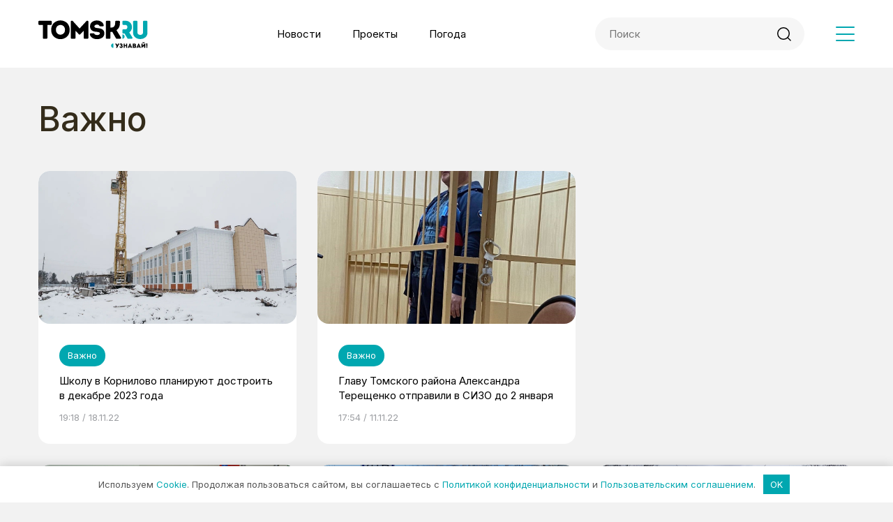

--- FILE ---
content_type: text/html; charset=UTF-8
request_url: https://www.tomsk.ru/486/page/14
body_size: 12059
content:
<!DOCTYPE html>
<html lang="ru">
<head>
    <meta charset="UTF-8">
    <meta http-equiv="X-UA-Compatible" content="IE=edge">
    <link href="/favicon.png" rel="icon" type="image/png">
    <meta name="viewport" content="width=device-width, initial-scale=1.0">
    <link rel="preconnect" href="https://fonts.googleapis.com">
    <link rel="preconnect" href="https://fonts.gstatic.com" crossorigin>
    <meta name="yandex-verification" content="b5f56eee70275a37" />
    <meta name="google-site-verification" content="ypFzmVfuJm9UbzK_uXSY4SW_1DERjqO3CR3ZENHOBdg" />
    <title>Важно • TOMSK.RU</title>
<meta name='robots' content='max-image-preview:large' />
	<style>img:is([sizes="auto" i], [sizes^="auto," i]) { contain-intrinsic-size: 3000px 1500px }</style>
	<meta name="robots" content="noindex,follow">
<meta name="description" content="Важно • Самые свежие новости на текущий час • Только эксклюзивный материал • Главный портал города Томск • Узнай первым, начни читать сейчас! " /><link rel='stylesheet' id='wp-block-library-css' href='https://www.tomsk.ru/wp-includes/css/dist/block-library/style.min.css?ver=6.8.3' type='text/css' media='all' />
<link rel='stylesheet' id='carousel-block-slick-css' href='https://www.tomsk.ru/wp-content/plugins/carousel-block/dist/assets/vendor/slick/slick.min.css?ver=1700118808' type='text/css' media='' />
<link rel='stylesheet' id='carousel-block-css' href='https://www.tomsk.ru/wp-content/plugins/carousel-block/dist/blocks.style.build.css?ver=1700118808' type='text/css' media='all' />
<style id='global-styles-inline-css' type='text/css'>
:root{--wp--preset--aspect-ratio--square: 1;--wp--preset--aspect-ratio--4-3: 4/3;--wp--preset--aspect-ratio--3-4: 3/4;--wp--preset--aspect-ratio--3-2: 3/2;--wp--preset--aspect-ratio--2-3: 2/3;--wp--preset--aspect-ratio--16-9: 16/9;--wp--preset--aspect-ratio--9-16: 9/16;--wp--preset--color--black: #000000;--wp--preset--color--cyan-bluish-gray: #abb8c3;--wp--preset--color--white: #ffffff;--wp--preset--color--pale-pink: #f78da7;--wp--preset--color--vivid-red: #cf2e2e;--wp--preset--color--luminous-vivid-orange: #ff6900;--wp--preset--color--luminous-vivid-amber: #fcb900;--wp--preset--color--light-green-cyan: #7bdcb5;--wp--preset--color--vivid-green-cyan: #00d084;--wp--preset--color--pale-cyan-blue: #8ed1fc;--wp--preset--color--vivid-cyan-blue: #0693e3;--wp--preset--color--vivid-purple: #9b51e0;--wp--preset--gradient--vivid-cyan-blue-to-vivid-purple: linear-gradient(135deg,rgba(6,147,227,1) 0%,rgb(155,81,224) 100%);--wp--preset--gradient--light-green-cyan-to-vivid-green-cyan: linear-gradient(135deg,rgb(122,220,180) 0%,rgb(0,208,130) 100%);--wp--preset--gradient--luminous-vivid-amber-to-luminous-vivid-orange: linear-gradient(135deg,rgba(252,185,0,1) 0%,rgba(255,105,0,1) 100%);--wp--preset--gradient--luminous-vivid-orange-to-vivid-red: linear-gradient(135deg,rgba(255,105,0,1) 0%,rgb(207,46,46) 100%);--wp--preset--gradient--very-light-gray-to-cyan-bluish-gray: linear-gradient(135deg,rgb(238,238,238) 0%,rgb(169,184,195) 100%);--wp--preset--gradient--cool-to-warm-spectrum: linear-gradient(135deg,rgb(74,234,220) 0%,rgb(151,120,209) 20%,rgb(207,42,186) 40%,rgb(238,44,130) 60%,rgb(251,105,98) 80%,rgb(254,248,76) 100%);--wp--preset--gradient--blush-light-purple: linear-gradient(135deg,rgb(255,206,236) 0%,rgb(152,150,240) 100%);--wp--preset--gradient--blush-bordeaux: linear-gradient(135deg,rgb(254,205,165) 0%,rgb(254,45,45) 50%,rgb(107,0,62) 100%);--wp--preset--gradient--luminous-dusk: linear-gradient(135deg,rgb(255,203,112) 0%,rgb(199,81,192) 50%,rgb(65,88,208) 100%);--wp--preset--gradient--pale-ocean: linear-gradient(135deg,rgb(255,245,203) 0%,rgb(182,227,212) 50%,rgb(51,167,181) 100%);--wp--preset--gradient--electric-grass: linear-gradient(135deg,rgb(202,248,128) 0%,rgb(113,206,126) 100%);--wp--preset--gradient--midnight: linear-gradient(135deg,rgb(2,3,129) 0%,rgb(40,116,252) 100%);--wp--preset--font-size--small: 13px;--wp--preset--font-size--medium: 20px;--wp--preset--font-size--large: 36px;--wp--preset--font-size--x-large: 42px;--wp--preset--spacing--20: 0.44rem;--wp--preset--spacing--30: 0.67rem;--wp--preset--spacing--40: 1rem;--wp--preset--spacing--50: 1.5rem;--wp--preset--spacing--60: 2.25rem;--wp--preset--spacing--70: 3.38rem;--wp--preset--spacing--80: 5.06rem;--wp--preset--shadow--natural: 6px 6px 9px rgba(0, 0, 0, 0.2);--wp--preset--shadow--deep: 12px 12px 50px rgba(0, 0, 0, 0.4);--wp--preset--shadow--sharp: 6px 6px 0px rgba(0, 0, 0, 0.2);--wp--preset--shadow--outlined: 6px 6px 0px -3px rgba(255, 255, 255, 1), 6px 6px rgba(0, 0, 0, 1);--wp--preset--shadow--crisp: 6px 6px 0px rgba(0, 0, 0, 1);}:where(.is-layout-flex){gap: 0.5em;}:where(.is-layout-grid){gap: 0.5em;}body .is-layout-flex{display: flex;}.is-layout-flex{flex-wrap: wrap;align-items: center;}.is-layout-flex > :is(*, div){margin: 0;}body .is-layout-grid{display: grid;}.is-layout-grid > :is(*, div){margin: 0;}:where(.wp-block-columns.is-layout-flex){gap: 2em;}:where(.wp-block-columns.is-layout-grid){gap: 2em;}:where(.wp-block-post-template.is-layout-flex){gap: 1.25em;}:where(.wp-block-post-template.is-layout-grid){gap: 1.25em;}.has-black-color{color: var(--wp--preset--color--black) !important;}.has-cyan-bluish-gray-color{color: var(--wp--preset--color--cyan-bluish-gray) !important;}.has-white-color{color: var(--wp--preset--color--white) !important;}.has-pale-pink-color{color: var(--wp--preset--color--pale-pink) !important;}.has-vivid-red-color{color: var(--wp--preset--color--vivid-red) !important;}.has-luminous-vivid-orange-color{color: var(--wp--preset--color--luminous-vivid-orange) !important;}.has-luminous-vivid-amber-color{color: var(--wp--preset--color--luminous-vivid-amber) !important;}.has-light-green-cyan-color{color: var(--wp--preset--color--light-green-cyan) !important;}.has-vivid-green-cyan-color{color: var(--wp--preset--color--vivid-green-cyan) !important;}.has-pale-cyan-blue-color{color: var(--wp--preset--color--pale-cyan-blue) !important;}.has-vivid-cyan-blue-color{color: var(--wp--preset--color--vivid-cyan-blue) !important;}.has-vivid-purple-color{color: var(--wp--preset--color--vivid-purple) !important;}.has-black-background-color{background-color: var(--wp--preset--color--black) !important;}.has-cyan-bluish-gray-background-color{background-color: var(--wp--preset--color--cyan-bluish-gray) !important;}.has-white-background-color{background-color: var(--wp--preset--color--white) !important;}.has-pale-pink-background-color{background-color: var(--wp--preset--color--pale-pink) !important;}.has-vivid-red-background-color{background-color: var(--wp--preset--color--vivid-red) !important;}.has-luminous-vivid-orange-background-color{background-color: var(--wp--preset--color--luminous-vivid-orange) !important;}.has-luminous-vivid-amber-background-color{background-color: var(--wp--preset--color--luminous-vivid-amber) !important;}.has-light-green-cyan-background-color{background-color: var(--wp--preset--color--light-green-cyan) !important;}.has-vivid-green-cyan-background-color{background-color: var(--wp--preset--color--vivid-green-cyan) !important;}.has-pale-cyan-blue-background-color{background-color: var(--wp--preset--color--pale-cyan-blue) !important;}.has-vivid-cyan-blue-background-color{background-color: var(--wp--preset--color--vivid-cyan-blue) !important;}.has-vivid-purple-background-color{background-color: var(--wp--preset--color--vivid-purple) !important;}.has-black-border-color{border-color: var(--wp--preset--color--black) !important;}.has-cyan-bluish-gray-border-color{border-color: var(--wp--preset--color--cyan-bluish-gray) !important;}.has-white-border-color{border-color: var(--wp--preset--color--white) !important;}.has-pale-pink-border-color{border-color: var(--wp--preset--color--pale-pink) !important;}.has-vivid-red-border-color{border-color: var(--wp--preset--color--vivid-red) !important;}.has-luminous-vivid-orange-border-color{border-color: var(--wp--preset--color--luminous-vivid-orange) !important;}.has-luminous-vivid-amber-border-color{border-color: var(--wp--preset--color--luminous-vivid-amber) !important;}.has-light-green-cyan-border-color{border-color: var(--wp--preset--color--light-green-cyan) !important;}.has-vivid-green-cyan-border-color{border-color: var(--wp--preset--color--vivid-green-cyan) !important;}.has-pale-cyan-blue-border-color{border-color: var(--wp--preset--color--pale-cyan-blue) !important;}.has-vivid-cyan-blue-border-color{border-color: var(--wp--preset--color--vivid-cyan-blue) !important;}.has-vivid-purple-border-color{border-color: var(--wp--preset--color--vivid-purple) !important;}.has-vivid-cyan-blue-to-vivid-purple-gradient-background{background: var(--wp--preset--gradient--vivid-cyan-blue-to-vivid-purple) !important;}.has-light-green-cyan-to-vivid-green-cyan-gradient-background{background: var(--wp--preset--gradient--light-green-cyan-to-vivid-green-cyan) !important;}.has-luminous-vivid-amber-to-luminous-vivid-orange-gradient-background{background: var(--wp--preset--gradient--luminous-vivid-amber-to-luminous-vivid-orange) !important;}.has-luminous-vivid-orange-to-vivid-red-gradient-background{background: var(--wp--preset--gradient--luminous-vivid-orange-to-vivid-red) !important;}.has-very-light-gray-to-cyan-bluish-gray-gradient-background{background: var(--wp--preset--gradient--very-light-gray-to-cyan-bluish-gray) !important;}.has-cool-to-warm-spectrum-gradient-background{background: var(--wp--preset--gradient--cool-to-warm-spectrum) !important;}.has-blush-light-purple-gradient-background{background: var(--wp--preset--gradient--blush-light-purple) !important;}.has-blush-bordeaux-gradient-background{background: var(--wp--preset--gradient--blush-bordeaux) !important;}.has-luminous-dusk-gradient-background{background: var(--wp--preset--gradient--luminous-dusk) !important;}.has-pale-ocean-gradient-background{background: var(--wp--preset--gradient--pale-ocean) !important;}.has-electric-grass-gradient-background{background: var(--wp--preset--gradient--electric-grass) !important;}.has-midnight-gradient-background{background: var(--wp--preset--gradient--midnight) !important;}.has-small-font-size{font-size: var(--wp--preset--font-size--small) !important;}.has-medium-font-size{font-size: var(--wp--preset--font-size--medium) !important;}.has-large-font-size{font-size: var(--wp--preset--font-size--large) !important;}.has-x-large-font-size{font-size: var(--wp--preset--font-size--x-large) !important;}
:where(.wp-block-post-template.is-layout-flex){gap: 1.25em;}:where(.wp-block-post-template.is-layout-grid){gap: 1.25em;}
:where(.wp-block-columns.is-layout-flex){gap: 2em;}:where(.wp-block-columns.is-layout-grid){gap: 2em;}
:root :where(.wp-block-pullquote){font-size: 1.5em;line-height: 1.6;}
</style>
<link rel='stylesheet' id='main-styles-css' href='https://www.tomsk.ru/wp-content/themes/tomsktheme/assets/css/style.css?ver=1' type='text/css' media='' />
<link rel='stylesheet' id='on_banner-css' href='https://www.tomsk.ru/wp-content/plugins/on_banners/style_on.css?ver=1681127513' type='text/css' media='all' />
<script type="text/javascript" src="https://www.tomsk.ru/wp-includes/js/jquery/jquery.min.js?ver=3.7.1" id="jquery-core-js"></script>
<script type="text/javascript" src="https://www.tomsk.ru/wp-includes/js/jquery/jquery-migrate.min.js?ver=3.4.1" id="jquery-migrate-js"></script>
<script type="text/javascript" src="https://www.tomsk.ru/wp-content/plugins/on_banners/main_on.js?ver=1687441502" id="on_banner-js"></script>
<style>.pseudo-clearfy-link { color: #008acf; cursor: pointer;}.pseudo-clearfy-link:hover { text-decoration: none;}</style>
<link rel="canonical" href="https://www.tomsk.ru/486" />
		<style type="text/css" id="wp-custom-css">
			@media(min-width:1200px){
.copy-text{
	max-width:750px;
	}}
.post-item__categories a{
	padding: 8px 12px;
}
.blog.loaded .post-item__categories:after{
	content:"Новости Томска";
	font-weight: 400;
  font-size: 13px;
  line-height: 1.2;
  color: #FFFFFF;
  padding: 8px 12px;
  background: #00A7B0;
  border-radius: 15px;
}

.search-form_mob{
	margin-bottom: 40px;
	margin-right: 0;
	width: 100%;
}
.fix-box {
	position: fixed;
	right: 15px;
	bottom: 15px;
	z-index: 15;
}
.fix-box._closed .fix-box__video{
	transform: translateX(370px);
	opacity: 0;
}
.fix-box__video {
	width: 350px;
	position: absolute;
	right: 0;
	bottom: 0;
	transition: all 0.3s;
	z-index: 2;
}
.fix-box__video-inner {
	position: relative;
	overflow: hidden;
	height: 0;
	padding-bottom: 56.25%;
	width: 100%;
	z-index: 2;
}
.fix-box__video-inner iframe{
	position: absolute;
	left: 0;
	top: 0;
	width: 100%;
	height: 100%;
}
.fix-box__video-close {
	position: absolute;
	right: 0;
	bottom: 100%;
	width: 22px;
	height: 22px;
	display: flex;
	align-items: center;
	justify-content: center;
	background-color: #fff;
	cursor: pointer;
	box-shadow: 0px 0px 6px rgba(0, 0, 0, 0.32);
}
.fix-video-toggle {
	
}
.fix-box__btn {
	position: absolute;
	right: 0;
	bottom: 0;
    color: #fff;
    text-transform: uppercase;
    box-shadow: 0 0 40px rgba(0, 0, 0, 0.35);
    -webkit-transition: all 0.3s ease;
    -moz-transition: all 0.3s ease;
    -o-transition: all 0.3s ease;
    -ms-transition: all 0.3s ease;
    transition: all 0.3s ease;
    cursor: pointer;
    padding: 4px 10px;
    opacity: 0;
    background: #00A7B0;
    border-radius: 4px;
    white-space: nowrap;
}
.fix-box__btn:hover{
	background-color: #000;
}
.fix-box._closed .fix-box__btn{
	opacity: 1;
}
/*видео на всю ширину*/
.post-template-default.single .wp-block-embed iframe{
	width:100%;
}
.on_ads_block{
	min-height: 0 !important;
}
a[data-hot="1"]::after {
    content: "🔥";
	margin-left: 3px;
	color: transparent;
	background: url(/wp-content/themes/tomsktheme/assets/images/fire_115156.svg) 50% 50% no-repeat;
	background-size: contain;
}
@media(min-width:1200px){
.post-template-default.single .wp-block-embed iframe{
	min-height:465px;
	}}
@media(max-width:1199px){
	.article__content.page-content iframe{
		width:100%;
	}}
/*глюк с изображением в отдельной новости*/
@media(max-width:1199px){
	.wp-block-image img{
		height:auto!important;
	}}
/*перенос подписи на вторую строку*/
@media(max-width:1199px){
	.article__thumbnail-original{
		white-space: break-spaces;
	}
}
/*красный цвет ссылки в статье (альфа банк)*/
.red-color-news a, .red-color-news strong{
	color:red!important
}		</style>
		<style>.clearfy-cookie { position:fixed; left:0; right:0; bottom:0; padding:12px; color:#555555; background:#ffffff; -webkit-box-shadow:0 0 15px rgba(0,0,0,.2); -moz-box-shadow:0 0 15px rgba(0,0,0,.2); box-shadow:0 0 15px rgba(0,0,0,.2); z-index:9999; font-size: 13px; transition: .3s; }.clearfy-cookie--left { left: 20px; bottom: 20px; right: auto; max-width: 400px; margin-right: 20px; }.clearfy-cookie--right { left: auto; bottom: 20px; right: 20px; max-width: 400px; margin-left: 20px; }.clearfy-cookie.clearfy-cookie-hide { transform: translateY(150%) translateZ(0); opacity: 0; }.clearfy-cookie-container { max-width:1170px; margin:0 auto; text-align:center; }.clearfy-cookie-accept { background:#00a7b0; color:#fff; border:0; padding:.4em .8em; margin: 0 .5em; font-size: 13px; cursor: pointer; }.clearfy-cookie-accept:hover,.clearfy-cookie-accept:focus { opacity: .9; }</style>    </head>
<body class="archive paged category category-33 paged-14 category-paged-14 wp-theme-tomsktheme">
    <div class="wrapper">
        <header class="header" id="header">
            <div class="container">
                <div class="row header__row justify-content-between align-items-center">
                    <div class="col-auto">
                        <a href="/" class="logo">
                            <img src="https://www.tomsk.ru/wp-content/themes/tomsktheme/assets/images/logo.svg" width="157" height="40" alt="">
                        </a>
                    </div>
                    <div class="col header__menu-wrap d-none d-lg-block">
                        <ul id="menu-shapka" class="header__menu"><li id="menu-item-78" class="menu-item menu-item-type-post_type menu-item-object-page current_page_parent menu-item-78"><a href="https://www.tomsk.ru/news">Новости</a></li>
<li id="menu-item-80" class="menu-item menu-item-type-post_type menu-item-object-page menu-item-80"><a href="https://www.tomsk.ru/projects">Проекты</a></li>
<li id="menu-item-164483" class="menu-item menu-item-type-custom menu-item-object-custom menu-item-164483"><a target="_blank" href="https://pogodavtomske.ru/">Погода</a></li>
</ul>                    </div>
                    <div class="col-auto d-none d-lg-block">
                        <form action="/" class="search-form">
                            <input type="text" name="s" class="search-form__input" placeholder="Поиск" value="">
                            <button type="submit" class="search-form__submit"><svg width="20" height="20" viewBox="0 0 20 20" fill="none" xmlns="http://www.w3.org/2000/svg"><circle cx="9" cy="9" r="8.25" stroke="currentColor" stroke-width="1.5"/><line x1="15.0607" y1="15" x2="19" y2="18.9393" stroke="currentColor" stroke-width="1.5" stroke-linecap="round"/></svg></button>
                        </form>
                    </div>
                    <div class="col-auto">
                        <div class="header__nav-btn nav-toggle">
                            <span></span>
                            <span></span>
                            <span></span>
                        </div>
                    </div>
                </div>
            </div>
        </header><main class="main main_page">
	<div class="container">
		<h1 class="page__title">Важно</h1>
		<div class="row posts-row">
			<div class="col-lg-4 col-md-6 post-item-wrap" data-key="1668962536">
						<div class="post-item">
							<a href="https://www.tomsk.ru/news/view/207594-shkolu-v-kornilovo-planiruyut-dostroit-v-dekabre-2023-goda" class="post-item__thumbnail">
								<img loading="lazy" width="370" height="217" src="https://tomsk.ru/api/v1/news-image/1540980.jpg" alt="">
							</a>
							<div class="post-item__info">
								<div class="post-item__categories"><a href="https://www.tomsk.ru/486" rel="category tag">Важно</a></div>
								<div class="post-item__title"><a href="https://www.tomsk.ru/news/view/207594-shkolu-v-kornilovo-planiruyut-dostroit-v-dekabre-2023-goda" class="post-item__link" data-hot="">Школу в Корнилово планируют достроить в декабре 2023 года</a></div>
								<div class="post-item__time">19:18 / 18.11.22</div>
							</div>
						</div>
					</div><div class="col-lg-4 col-md-6 post-item-wrap" data-key="1668352547">
						<div class="post-item">
							<a href="https://www.tomsk.ru/news/view/207349-glavu-tomskogo-rayona-aleksandra-tereshchenko-otpravili-v-sizo-do-2-yanvarya" class="post-item__thumbnail">
								<img loading="lazy" width="370" height="217" src="https://tomsk.ru/api/v1/news-image/1540602.jpg" alt="">
							</a>
							<div class="post-item__info">
								<div class="post-item__categories"><a href="https://www.tomsk.ru/486" rel="category tag">Важно</a></div>
								<div class="post-item__title"><a href="https://www.tomsk.ru/news/view/207349-glavu-tomskogo-rayona-aleksandra-tereshchenko-otpravili-v-sizo-do-2-yanvarya" class="post-item__link" data-hot="">Главу Томского района Александра Терещенко отправили в СИЗО до 2 января</a></div>
								<div class="post-item__time">17:54 / 11.11.22</div>
							</div>
						</div>
					</div>			<div class="col-lg-4 col-md-6 post-item-wrap" >
				<div class="post-asd">
					<div id="on_ads_bloc5048190" class="on_ads_block" data-place="banner_4" data-id="" data-type=""></div>
					<script>
						jQuery(document).ready(function($) {
                        	on_ads_runner("banner_4","5048190")
                        });
					</script>				</div>
			</div>
			<div class="col-lg-4 col-md-6 post-item-wrap" data-key="1668257287">
						<div class="post-item">
							<a href="https://www.tomsk.ru/news/view/207263-zaderzhan-glava-tomskogo-rayona-aleksandr-tereshchenko" class="post-item__thumbnail">
								<img loading="lazy" width="370" height="217" src="https://tomsk.ru/api/v1/news-image/1540441.jpg" alt="">
							</a>
							<div class="post-item__info">
								<div class="post-item__categories"><a href="https://www.tomsk.ru/486" rel="category tag">Важно</a></div>
								<div class="post-item__title"><a href="https://www.tomsk.ru/news/view/207263-zaderzhan-glava-tomskogo-rayona-aleksandr-tereshchenko" class="post-item__link" data-hot="">Задержан глава Томского района Александр Терещенко</a></div>
								<div class="post-item__time">15:27 / 10.11.22</div>
							</div>
						</div>
					</div><div class="col-lg-4 col-md-6 post-item-wrap" data-key="1668151172">
						<div class="post-item">
							<a href="https://www.tomsk.ru/news/view/207193-170-narusheniy-vyyavleno-v-rabote-obshchestvennogo-transporta-v-tomske" class="post-item__thumbnail">
								<img loading="lazy" width="370" height="217" src="https://tomsk.ru/api/v1/news-image/1540374.jpg" alt="">
							</a>
							<div class="post-item__info">
								<div class="post-item__categories"><a href="https://www.tomsk.ru/486" rel="category tag">Важно</a></div>
								<div class="post-item__title"><a href="https://www.tomsk.ru/news/view/207193-170-narusheniy-vyyavleno-v-rabote-obshchestvennogo-transporta-v-tomske" class="post-item__link" data-hot="">170 нарушений выявлено в работе общественного транспорта в Томске</a></div>
								<div class="post-item__time">09:59 / 09.11.22</div>
							</div>
						</div>
					</div><div class="col-lg-4 col-md-6 post-item-wrap" data-key="1668087683">
						<div class="post-item">
							<a href="https://www.tomsk.ru/news/view/207176-pozhar-na-kryshe-doma-na-kulagina-polnostyu-potushili" class="post-item__thumbnail">
								<img loading="lazy" width="370" height="217" src="https://tomsk.ru/api/v1/news-image/1540322.jpg" alt="">
							</a>
							<div class="post-item__info">
								<div class="post-item__categories"><a href="https://www.tomsk.ru/486" rel="category tag">Важно</a></div>
								<div class="post-item__title"><a href="https://www.tomsk.ru/news/view/207176-pozhar-na-kryshe-doma-na-kulagina-polnostyu-potushili" class="post-item__link" data-hot="">Пожар на крыше дома на Кулагина полностью потушили</a></div>
								<div class="post-item__time">16:21 / 08.11.22</div>
							</div>
						</div>
					</div><div class="col-lg-4 col-md-6 post-item-wrap" data-key="1668079397">
						<div class="post-item">
							<a href="https://www.tomsk.ru/news/view/207168-krysha-zhiloy-chetyrehetazhki-zagorelas-na-ulice-kulagina-v-tomske-onlayn" class="post-item__thumbnail">
								<img loading="lazy" width="370" height="217" src="https://tomsk.ru/api/v1/news-image/1540310.jpg" alt="">
							</a>
							<div class="post-item__info">
								<div class="post-item__categories"><a href="https://www.tomsk.ru/486" rel="category tag">Важно</a></div>
								<div class="post-item__title"><a href="https://www.tomsk.ru/news/view/207168-krysha-zhiloy-chetyrehetazhki-zagorelas-na-ulice-kulagina-v-tomske-onlayn" class="post-item__link" data-hot="">Крыша жилой четырехэтажки загорелась на улице Кулагина в Томске. Онлайн</a></div>
								<div class="post-item__time">14:03 / 08.11.22</div>
							</div>
						</div>
					</div><div class="col-lg-4 col-md-6 post-item-wrap" data-key="1667918138">
						<div class="post-item">
							<a href="https://www.tomsk.ru/news/view/207097-v-14-domah-oktyabrskogo-rayona-v-ponedelnik-otklyuchat-vodu" class="post-item__thumbnail">
								<img loading="lazy" width="370" height="217" src="https://tomsk.ru/api/v1/news-image/1540198.jpg" alt="">
							</a>
							<div class="post-item__info">
								<div class="post-item__categories"><a href="https://www.tomsk.ru/486" rel="category tag">Важно</a></div>
								<div class="post-item__title"><a href="https://www.tomsk.ru/news/view/207097-v-14-domah-oktyabrskogo-rayona-v-ponedelnik-otklyuchat-vodu" class="post-item__link" data-hot="">В 14 домах Октябрьского района в понедельник отключат воду</a></div>
								<div class="post-item__time">17:16 / 06.11.22</div>
							</div>
						</div>
					</div>			<div class="col-lg-4 col-md-6 post-item-wrap" >
				<div class="post-asd">
					<div id="on_ads_bloc672855" class="on_ads_block" data-place="banner_5" data-id="" data-type=""></div>
					<script>
						jQuery(document).ready(function($) {
                        	on_ads_runner("banner_5","672855")
                        });
					</script>				</div>
			</div>
			<div class="col-lg-4 col-md-6 post-item-wrap" data-key="1667559775">
						<div class="post-item">
							<a href="https://www.tomsk.ru/news/view/206993-na-tomskogo-biznesmena-vladislava-levchugova-zaveli-delo-o-nezakonnom-oborote-oruzhiya" class="post-item__thumbnail">
								<img loading="lazy" width="370" height="217" src="https://tomsk.ru/api/v1/news-image/1540067.jpg" alt="">
							</a>
							<div class="post-item__info">
								<div class="post-item__categories"><a href="https://www.tomsk.ru/486" rel="category tag">Важно</a></div>
								<div class="post-item__title"><a href="https://www.tomsk.ru/news/view/206993-na-tomskogo-biznesmena-vladislava-levchugova-zaveli-delo-o-nezakonnom-oborote-oruzhiya" class="post-item__link" data-hot="">На томского бизнесмена Владислава Левчугова завели дело о незаконном обороте оружия</a></div>
								<div class="post-item__time">13:44 / 02.11.22</div>
							</div>
						</div>
					</div><div class="col-lg-4 col-md-6 post-item-wrap" data-key="1667548126">
						<div class="post-item">
							<a href="https://www.tomsk.ru/news/view/206979-reka-stala-pohozha-na-tyaguchiy-mazut-rosprirodnadzor-ishchet-vinovnyh-v-slive-nefteproduktov-v-tom" class="post-item__thumbnail">
								<img loading="lazy" width="370" height="217" src="https://tomsk.ru/api/v1/news-image/1540051.jpg" alt="">
							</a>
							<div class="post-item__info">
								<div class="post-item__categories"><a href="https://www.tomsk.ru/486" rel="category tag">Важно</a></div>
								<div class="post-item__title"><a href="https://www.tomsk.ru/news/view/206979-reka-stala-pohozha-na-tyaguchiy-mazut-rosprirodnadzor-ishchet-vinovnyh-v-slive-nefteproduktov-v-tom" class="post-item__link" data-hot="">«Река стала похожа на тягучий мазут»: Росприроднадзор ищет виновных в сливе нефтепродуктов в Томь</a></div>
								<div class="post-item__time">10:30 / 02.11.22</div>
							</div>
						</div>
					</div><div class="col-lg-4 col-md-6 post-item-wrap" data-key="1667481511">
						<div class="post-item">
							<a href="https://www.tomsk.ru/news/view/206938-tomichi-mogut-vnesti-predlozheniya-v-byudzhet-goroda-publichnye-slushaniya-proydut-21-noyabrya" class="post-item__thumbnail">
								<img loading="lazy" width="370" height="217" src="https://tomsk.ru/api/v1/news-image/1540018.jpg" alt="">
							</a>
							<div class="post-item__info">
								<div class="post-item__categories"><a href="https://www.tomsk.ru/486" rel="category tag">Важно</a></div>
								<div class="post-item__title"><a href="https://www.tomsk.ru/news/view/206938-tomichi-mogut-vnesti-predlozheniya-v-byudzhet-goroda-publichnye-slushaniya-proydut-21-noyabrya" class="post-item__link" data-hot="">Томичи могут внести предложения в бюджет города: публичные слушания пройдут 21 ноября</a></div>
								<div class="post-item__time">16:00 / 01.11.22</div>
							</div>
						</div>
					</div><div class="col-lg-4 col-md-6 post-item-wrap" data-key="1667046416">
						<div class="post-item">
							<a href="https://www.tomsk.ru/news/view/206713-oblastnaya-duma-otmenila-pryamye-vybory-mera-tomska" class="post-item__thumbnail">
								<img loading="lazy" width="370" height="217" src="https://tomsk.ru/api/v1/news-image/1539624.jpg" alt="">
							</a>
							<div class="post-item__info">
								<div class="post-item__categories"><a href="https://www.tomsk.ru/486" rel="category tag">Важно</a></div>
								<div class="post-item__title"><a href="https://www.tomsk.ru/news/view/206713-oblastnaya-duma-otmenila-pryamye-vybory-mera-tomska" class="post-item__link" data-hot="">Областная дума отменила прямые выборы мэра Томска</a></div>
								<div class="post-item__time">15:10 / 27.10.22</div>
							</div>
						</div>
					</div><div class="col-lg-4 col-md-6 post-item-wrap" data-key="1666936096">
						<div class="post-item">
							<a href="https://www.tomsk.ru/news/view/206594-onlayn-registraciya-na-reysy-aeroflota-priostanovlena" class="post-item__thumbnail">
								<img loading="lazy" width="370" height="217" src="https://tomsk.ru/api/v1/news-image/1539518.jpg" alt="">
							</a>
							<div class="post-item__info">
								<div class="post-item__categories"><a href="https://www.tomsk.ru/486" rel="category tag">Важно</a></div>
								<div class="post-item__title"><a href="https://www.tomsk.ru/news/view/206594-onlayn-registraciya-na-reysy-aeroflota-priostanovlena" class="post-item__link" data-hot="">Онлайн-регистрация на рейсы «Аэрофлота» приостановлена</a></div>
								<div class="post-item__time">08:32 / 26.10.22</div>
							</div>
						</div>
					</div>			<div class="col-lg-4 col-md-6 post-item-wrap" >
				<div class="post-asd">
					<div id="on_ads_bloc5160555" class="on_ads_block" data-place="banner_66" data-id="" data-type=""></div>
					<script>
						jQuery(document).ready(function($) {
                        	on_ads_runner("banner_66","5160555")
                        });
					</script>				</div>
			</div>
			<div class="col-lg-4 col-md-6 post-item-wrap" data-key="1666682077">
						<div class="post-item">
							<a href="https://www.tomsk.ru/news/view/206371-v-tomske-sgorela-perederzhka-gde-nahodilos-bolee-30-bezdomnyh-sobak" class="post-item__thumbnail">
								<img loading="lazy" width="370" height="217" src="https://tomsk.ru/api/v1/news-image/1539232.jpg" alt="">
							</a>
							<div class="post-item__info">
								<div class="post-item__categories"><a href="https://www.tomsk.ru/486" rel="category tag">Важно</a></div>
								<div class="post-item__title"><a href="https://www.tomsk.ru/news/view/206371-v-tomske-sgorela-perederzhka-gde-nahodilos-bolee-30-bezdomnyh-sobak" class="post-item__link" data-hot="">В Томске сгорела передержка, где находилось более 30 бездомных собак</a></div>
								<div class="post-item__time">10:00 / 23.10.22</div>
							</div>
						</div>
					</div><div class="col-lg-4 col-md-6 post-item-wrap" data-key="1666180634">
						<div class="post-item">
							<a href="https://www.tomsk.ru/news/view/206224-sk-evgeniy-parshuto-koordiniroval-nezakonnuyu-priemku-rabot-na-14-millionov" class="post-item__thumbnail">
								<img loading="lazy" width="370" height="217" src="https://tomsk.ru/api/v1/news-image/1538977.jpg" alt="">
							</a>
							<div class="post-item__info">
								<div class="post-item__categories"><a href="https://www.tomsk.ru/486" rel="category tag">Важно</a></div>
								<div class="post-item__title"><a href="https://www.tomsk.ru/news/view/206224-sk-evgeniy-parshuto-koordiniroval-nezakonnuyu-priemku-rabot-na-14-millionov" class="post-item__link" data-hot="">СК: Евгений Паршуто координировал незаконную приемку работ на 14 миллионов</a></div>
								<div class="post-item__time">14:44 / 17.10.22</div>
							</div>
						</div>
					</div><div class="col-lg-4 col-md-6 post-item-wrap" data-key="1666176071">
						<div class="post-item">
							<a href="https://www.tomsk.ru/news/view/206220-zaderzhan-eks-zamgubernatora-tomskoy-oblasti-evgeniy-parshuto" class="post-item__thumbnail">
								<img loading="lazy" width="370" height="217" src="https://tomsk.ru/api/v1/news-image/1538941.jpg" alt="">
							</a>
							<div class="post-item__info">
								<div class="post-item__categories"><a href="https://www.tomsk.ru/486" rel="category tag">Важно</a></div>
								<div class="post-item__title"><a href="https://www.tomsk.ru/news/view/206220-zaderzhan-eks-zamgubernatora-tomskoy-oblasti-evgeniy-parshuto" class="post-item__link" data-hot="">Задержан экс-замгубернатора Томской области Евгений Паршуто</a></div>
								<div class="post-item__time">13:28 / 17.10.22</div>
							</div>
						</div>
					</div><div class="col-lg-4 col-md-6 post-item-wrap" data-key="1666156359">
						<div class="post-item">
							<a href="https://www.tomsk.ru/news/view/206144-tomichi-v-ponedelnik-ostanutsya-bez-radio-i-tv" class="post-item__thumbnail">
								<img loading="lazy" width="370" height="217" src="https://tomsk.ru/api/v1/news-image/1538844.jpg" alt="">
							</a>
							<div class="post-item__info">
								<div class="post-item__categories"><a href="https://www.tomsk.ru/486" rel="category tag">Важно</a></div>
								<div class="post-item__title"><a href="https://www.tomsk.ru/news/view/206144-tomichi-v-ponedelnik-ostanutsya-bez-radio-i-tv" class="post-item__link" data-hot="">Томичи в понедельник останутся без радио и ТВ</a></div>
								<div class="post-item__time">08:00 / 17.10.22</div>
							</div>
						</div>
					</div><div class="col-lg-4 col-md-6 post-item-wrap" data-key="1665672092">
						<div class="post-item">
							<a href="https://www.tomsk.ru/news/view/205919-v-tomske-zaderzhali-boevika-uchastvovavshego-vo-vtoroy-chechenskoy-voyne" class="post-item__thumbnail">
								<img loading="lazy" width="370" height="217" src="https://tomsk.ru/api/v1/news-image/1538669.jpg" alt="">
							</a>
							<div class="post-item__info">
								<div class="post-item__categories"><a href="https://www.tomsk.ru/486" rel="category tag">Важно</a></div>
								<div class="post-item__title"><a href="https://www.tomsk.ru/news/view/205919-v-tomske-zaderzhali-boevika-uchastvovavshego-vo-vtoroy-chechenskoy-voyne" class="post-item__link" data-hot="">В Томске задержали боевика, участвовавшего во Второй чеченской войне</a></div>
								<div class="post-item__time">17:30 / 11.10.22</div>
							</div>
						</div>
					</div>			<div class="col-lg-4 col-md-6 post-item-wrap" >
				<div class="post-asd">
					<div id="on_ads_bloc9733043" class="on_ads_block" data-place="banner_7" data-id="" data-type=""></div>
					<script>
						jQuery(document).ready(function($) {
                        	on_ads_runner("banner_7","9733043")
                        });
					</script>				</div>
			</div>
			<div class="col-lg-4 col-md-6 post-item-wrap" data-key="1665243313">
						<div class="post-item">
							<a href="https://www.tomsk.ru/news/view/205580-v-tomske-zaderzhali-podozrevaemogo-v-iznasilovanii-shkolnicy" class="post-item__thumbnail">
								<img loading="lazy" width="370" height="217" src="https://tomsk.ru/api/v1/news-image/1538382.jpg" alt="">
							</a>
							<div class="post-item__info">
								<div class="post-item__categories"><a href="https://www.tomsk.ru/486" rel="category tag">Важно</a></div>
								<div class="post-item__title"><a href="https://www.tomsk.ru/news/view/205580-v-tomske-zaderzhali-podozrevaemogo-v-iznasilovanii-shkolnicy" class="post-item__link" data-hot="">В Томске задержали подозреваемого в изнасиловании школьницы</a></div>
								<div class="post-item__time">18:25 / 06.10.22</div>
							</div>
						</div>
					</div><div class="col-lg-4 col-md-6 post-item-wrap" data-key="1664731095">
						<div class="post-item">
							<a href="https://www.tomsk.ru/news/view/205044-putin-podpisal-dogovory-o-vhozhdenii-v-sostav-rossii-chetyreh-ukrainskih-territoriy" class="post-item__thumbnail">
								<img loading="lazy" width="370" height="217" src="https://tomsk.ru/api/v1/news-image/1538004.jpg" alt="">
							</a>
							<div class="post-item__info">
								<div class="post-item__categories"><a href="https://www.tomsk.ru/486" rel="category tag">Важно</a></div>
								<div class="post-item__title"><a href="https://www.tomsk.ru/news/view/205044-putin-podpisal-dogovory-o-vhozhdenii-v-sostav-rossii-chetyreh-ukrainskih-territoriy" class="post-item__link" data-hot="">Путин подписал договоры о вхождении в состав России четырех украинских территорий</a></div>
								<div class="post-item__time">20:10 / 30.09.22</div>
							</div>
						</div>
					</div><div class="col-lg-4 col-md-6 post-item-wrap" data-key="1664699878">
						<div class="post-item">
							<a href="https://www.tomsk.ru/news/view/204966-putin-podpisal-ukazy-o-priznanii-nezavisimosti-hersonskoy-i-zaporozhskoy-oblastey-ukrainy" class="post-item__thumbnail">
								<img loading="lazy" width="370" height="217" src="https://tomsk.ru/api/v1/news-image/1537901.jpg" alt="">
							</a>
							<div class="post-item__info">
								<div class="post-item__categories"><a href="https://www.tomsk.ru/486" rel="category tag">Важно</a></div>
								<div class="post-item__title"><a href="https://www.tomsk.ru/news/view/204966-putin-podpisal-ukazy-o-priznanii-nezavisimosti-hersonskoy-i-zaporozhskoy-oblastey-ukrainy" class="post-item__link" data-hot="">Путин подписал указы о признании независимости Херсонской и Запорожской областей Украины</a></div>
								<div class="post-item__time">11:30 / 30.09.22</div>
							</div>
						</div>
					</div>		</div>
		<div class="navigation"><a class="prev page-numbers" href="https://www.tomsk.ru/486/page/13"><svg width="9" height="13" viewBox="0 0 9 13" fill="none" xmlns="http://www.w3.org/2000/svg"><path fill-rule="evenodd" clip-rule="evenodd" d="M8.20418 0.604283C8.5947 0.966983 8.5947 1.55488 8.20418 1.91758L3.48309 6.30136L8.20418 10.6852C8.5947 11.0479 8.5947 11.6358 8.20418 11.9984L7.98425 12.2026C7.59373 12.5653 6.96056 12.5653 6.57004 12.2026L1.0892 7.11329C0.851225 6.89232 0.758265 6.58769 0.810315 6.30136C0.758275 6.01502 0.851235 5.71039 1.0892 5.48942L6.57004 0.400084C6.96056 0.0374835 7.59373 0.0374835 7.98425 0.400084L8.20418 0.604283Z" fill="currentColor"/></svg></a>
<a class="page-numbers" href="https://www.tomsk.ru/486/page/1">1</a>
<span class="page-numbers dots">&hellip;</span>
<a class="page-numbers" href="https://www.tomsk.ru/486/page/11">11</a>
<a class="page-numbers" href="https://www.tomsk.ru/486/page/12">12</a>
<a class="page-numbers" href="https://www.tomsk.ru/486/page/13">13</a>
<span aria-current="page" class="page-numbers current">14</span>
<a class="page-numbers" href="https://www.tomsk.ru/486/page/15">15</a>
<a class="page-numbers" href="https://www.tomsk.ru/486/page/16">16</a>
<a class="page-numbers" href="https://www.tomsk.ru/486/page/17">17</a>
<span class="page-numbers dots">&hellip;</span>
<a class="page-numbers" href="https://www.tomsk.ru/486/page/22">22</a>
<a class="next page-numbers" href="https://www.tomsk.ru/486/page/15"><svg width="9" height="13" viewBox="0 0 9 13" fill="none" xmlns="http://www.w3.org/2000/svg"><path fill-rule="evenodd" clip-rule="evenodd" d="M1.08879 11.9985C0.698269 11.6358 0.698269 11.0479 1.08879 10.6852L5.80988 6.30142L1.08879 1.91756C0.698269 1.55493 0.698269 0.96699 1.08879 0.60436L1.30872 0.400146C1.69924 0.0375164 2.33241 0.0375164 2.72293 0.400145L8.20377 5.48949C8.44174 5.71046 8.5347 6.01509 8.48265 6.30142C8.53469 6.58776 8.44173 6.89239 8.20377 7.11336L2.72293 12.2027C2.33241 12.5653 1.69924 12.5653 1.30872 12.2027L1.08879 11.9985Z" fill="currentColor"/></svg></a></div>	</div>
</main>
    <footer class="footer">
		<div class="container">
			<a href="/" class="logo logo_footer">
                <img src="https://www.tomsk.ru/wp-content/themes/tomsktheme/assets/images/logo.svg" width="157" height="40" alt="">
            </a>
			<div class="row justify-content-between">
				<div class="col-lg-3">
					<div class="copy">
						Учредитель ООО «Дайджест ТВ». Св-во о регистрации СМИ ЭЛ №ФС 77-71671 выдано Федеральной службой по надзору в сфере связи, информационных технологий и массовых коммуникаций 23.11.2017
					</div>
				</div>
				<div class="col-lg-auto">
					<div class="footer__widget">
						<div class="footer__widget-title">Разделы</div>
						<ul id="menu-footer" class="footer__menu"><li id="menu-item-81" class="menu-item menu-item-type-post_type menu-item-object-page current_page_parent menu-item-81"><a href="https://www.tomsk.ru/news">Новости</a></li>
<li id="menu-item-82" class="menu-item menu-item-type-post_type menu-item-object-page menu-item-82"><a href="https://www.tomsk.ru/contacts">Контакты</a></li>
<li id="menu-item-83" class="menu-item menu-item-type-post_type menu-item-object-page menu-item-83"><a href="https://www.tomsk.ru/projects">Проекты</a></li>
<li id="menu-item-164703" class="menu-item menu-item-type-custom menu-item-object-custom menu-item-164703"><a href="https://support.tomsk.ru/">Услуги</a></li>
</ul>					</div>
				</div>
				<div class="col-lg-auto">
					<div class="footer__widget">
						<div class="footer__widget-title">Документация</div>
						<ul class="footer__menu">
							<li><a href="/user-agreement/">Пользовательское соглашение</a></li>
							<li><a href="/pc/">Политика конфиденциальности</a></li>
							<li><a href="/cookie/">Использование cookie</a></li>
						</ul>
					</div>
				</div>
			</div>
			<div class="row justify-content-between align-items-center">
				<div class="col-md-auto">
					<div class="footer__social">
						<a href="https://vk.com/tomsk_ru" class="footer__social-link footer__social-link_vk" target="_blank"></a>
						<a href="https://t.me/news_tomsk_ru" class="footer__social-link footer__social-link_tg" target="_blank"></a>
						<!--<a href="https://www.youtube.com/channel/UC9rXN_ZiM7kRsBH2vyYjK0A" class="footer__social-link footer__social-link_yt" target="_blank"></a> -->
						<a href="https://ok.ru/tomsk.r" class="footer__social-link footer__social-link_ok" target="_blank"></a>
						<!-- <a href="https://www.tiktok.com/@tomskru" class="footer__social-link footer__social-link_tik" target="_blank"></a> -->
						<a href="https://zen.yandex.ru/tomsk.ru" class="footer__social-link footer__social-link_dz" target="_blank"></a>
						<!-- <a href="#" class="footer__social-link footer__social-link_fb" target="_blank"></a> -->
					</div>
				</div>
				<div class="col-auto col-lg order-lg-first">
					<div class="copy-text">© 1997 – 2026 Городской портал Томск.ру. Функционирует при финансовой поддержке Министерства цифрового развития, связи и массовых коммуникаций Российской Федерации.</div>
				</div>
				<div class="col-auto order-lg-first">
					<!-- Yandex.Metrika informer -->
<a href="https://metrika.yandex.ru/stat/?id=17598292&amp;from=informer"
target="_blank" rel="nofollow"><img src="https://informer.yandex.ru/informer/17598292/3_1_FFFFFFFF_EFEFEFFF_0_pageviews"
style="width:88px; height:31px; border:0;" alt="Яндекс.Метрика" title="Яндекс.Метрика: данные за сегодня (просмотры, визиты и уникальные посетители)" class="ym-advanced-informer" data-cid="17598292" data-lang="ru" /></a>
<!-- /Yandex.Metrika informer -->
				</div>
			</div>
		</div>
	</footer>
</div>

<div class="nav">
	<div class="container">
		<div class="row">
			<div class="col-12 d-block d-lg-none">
                <form action="/" class="search-form search-form_mob">
                    <input type="text" name="s" class="search-form__input" placeholder="Поиск" value="">
                    <button type="submit" class="search-form__submit"><svg width="20" height="20" viewBox="0 0 20 20" fill="none" xmlns="http://www.w3.org/2000/svg"><circle cx="9" cy="9" r="8.25" stroke="currentColor" stroke-width="1.5"/><line x1="15.0607" y1="15" x2="19" y2="18.9393" stroke="currentColor" stroke-width="1.5" stroke-linecap="round"/></svg></button>
                </form>
            </div>
			<div class="col-lg-3 nav__widget order-lg-last">
				<div class="nav__widget-title">Другое</div>
				<ul id="menu-menu-2" class="menu"><li id="menu-item-85" class="menu-item menu-item-type-post_type menu-item-object-page current_page_parent menu-item-85"><a href="https://www.tomsk.ru/news">Все новости</a></li>
<li id="menu-item-86" class="menu-item menu-item-type-post_type menu-item-object-page menu-item-86"><a href="https://www.tomsk.ru/contacts">Контакты</a></li>
<li id="menu-item-164484" class="menu-item menu-item-type-custom menu-item-object-custom menu-item-164484"><a target="_blank" href="https://pogodavtomske.ru/">Погода</a></li>
<li id="menu-item-88" class="menu-item menu-item-type-post_type menu-item-object-page menu-item-88"><a href="https://www.tomsk.ru/projects">Проекты</a></li>
<li id="menu-item-167854" class="menu-item menu-item-type-custom menu-item-object-custom menu-item-167854"><a href="https://support.tomsk.ru/">Личный кабинет</a></li>
</ul>			</div>
			<div class="col-lg-9 nav__widget">
				<div class="nav__widget-title">Рубрики</div>
				<ul id="menu-rubriki" class="menu menu_grid"><li id="menu-item-164471" class="menu-item menu-item-type-taxonomy menu-item-object-category menu-item-164471"><a href="https://www.tomsk.ru/469">Актуальное</a></li>
<li id="menu-item-164500" class="menu-item menu-item-type-taxonomy menu-item-object-category menu-item-164500"><a href="https://www.tomsk.ru/299">Интересное</a></li>
<li id="menu-item-164501" class="menu-item menu-item-type-taxonomy menu-item-object-category menu-item-164501"><a href="https://www.tomsk.ru/464">Фоторепортажи</a></li>
<li id="menu-item-193872" class="menu-item menu-item-type-taxonomy menu-item-object-category menu-item-193872"><a href="https://www.tomsk.ru/kultura">Культура</a></li>
<li id="menu-item-164502" class="menu-item menu-item-type-taxonomy menu-item-object-category menu-item-164502"><a href="https://www.tomsk.ru/467">Авторские материалы</a></li>
<li id="menu-item-164504" class="menu-item menu-item-type-taxonomy menu-item-object-category menu-item-164504"><a href="https://www.tomsk.ru/463">Регионы</a></li>
<li id="menu-item-164505" class="menu-item menu-item-type-taxonomy menu-item-object-category menu-item-164505"><a href="https://www.tomsk.ru/466">Спорт</a></li>
<li id="menu-item-164506" class="menu-item menu-item-type-taxonomy menu-item-object-category menu-item-164506"><a href="https://www.tomsk.ru/470">Авто</a></li>
<li id="menu-item-164507" class="menu-item menu-item-type-taxonomy menu-item-object-category menu-item-164507"><a href="https://www.tomsk.ru/471">ЖКХ</a></li>
<li id="menu-item-164508" class="menu-item menu-item-type-taxonomy menu-item-object-category menu-item-164508"><a href="https://www.tomsk.ru/475">Образование</a></li>
<li id="menu-item-164509" class="menu-item menu-item-type-taxonomy menu-item-object-category menu-item-164509"><a href="https://www.tomsk.ru/465">Подкасты</a></li>
<li id="menu-item-164510" class="menu-item menu-item-type-taxonomy menu-item-object-category menu-item-164510"><a href="https://www.tomsk.ru/468">Истории</a></li>
<li id="menu-item-164511" class="menu-item menu-item-type-taxonomy menu-item-object-category menu-item-164511"><a href="https://www.tomsk.ru/497">Томск: куда сходить</a></li>
<li id="menu-item-164513" class="menu-item menu-item-type-taxonomy menu-item-object-category menu-item-164513"><a href="https://www.tomsk.ru/1">Новости компаний</a></li>
<li id="menu-item-164512" class="menu-item menu-item-type-taxonomy menu-item-object-category current-menu-item menu-item-164512"><a href="https://www.tomsk.ru/486" aria-current="page">Важно</a></li>
<li id="menu-item-164515" class="menu-item menu-item-type-taxonomy menu-item-object-category menu-item-164515"><a href="https://www.tomsk.ru/479">Недвижимость</a></li>
<li id="menu-item-164514" class="menu-item menu-item-type-taxonomy menu-item-object-category menu-item-164514"><a href="https://www.tomsk.ru/485">Бизнес</a></li>
<li id="menu-item-164518" class="menu-item menu-item-type-taxonomy menu-item-object-category menu-item-164518"><a href="https://www.tomsk.ru/493">Общество</a></li>
<li id="menu-item-164516" class="menu-item menu-item-type-taxonomy menu-item-object-category menu-item-164516"><a href="https://www.tomsk.ru/472">Инфографика</a></li>
<li id="menu-item-164517" class="menu-item menu-item-type-taxonomy menu-item-object-category menu-item-164517"><a href="https://www.tomsk.ru/474">Цены</a></li>
</ul>			</div>
		</div>
	</div>
</div>
<link href="https://fonts.googleapis.com/css2?family=Inter:wght@300;400;500;600;700;800&display=swap" rel="stylesheet">
<script type="speculationrules">
{"prefetch":[{"source":"document","where":{"and":[{"href_matches":"\/*"},{"not":{"href_matches":["\/wp-*.php","\/wp-admin\/*","\/wp-content\/uploads\/*","\/wp-content\/*","\/wp-content\/plugins\/*","\/wp-content\/themes\/tomsktheme\/*","\/*\\?(.+)"]}},{"not":{"selector_matches":"a[rel~=\"nofollow\"]"}},{"not":{"selector_matches":".no-prefetch, .no-prefetch a"}}]},"eagerness":"conservative"}]}
</script>
<script>var pseudo_links = document.querySelectorAll(".pseudo-clearfy-link");for (var i=0;i<pseudo_links.length;i++ ) { pseudo_links[i].addEventListener("click", function(e){   window.open( e.target.getAttribute("data-uri") ); }); }</script><script>document.addEventListener("copy", (event) => {var pagelink = "\nИсточник: https://www.tomsk.ru/486/page/14";event.clipboardData.setData("text", document.getSelection() + pagelink);event.preventDefault();});</script><script type="text/javascript" src="https://www.tomsk.ru/wp-content/plugins/contact-form-7/includes/swv/js/index.js?ver=5.7.5.1" id="swv-js"></script>
<script type="text/javascript" id="contact-form-7-js-extra">
/* <![CDATA[ */
var wpcf7 = {"api":{"root":"https:\/\/www.tomsk.ru\/wp-json\/","namespace":"contact-form-7\/v1"}};
/* ]]> */
</script>
<script type="text/javascript" src="https://www.tomsk.ru/wp-content/plugins/contact-form-7/includes/js/index.js?ver=5.7.5.1" id="contact-form-7-js"></script>
<script type="text/javascript" src="https://www.tomsk.ru/wp-content/themes/tomsktheme/assets/js/jquery.js?ver=1" id="jq-js"></script>
<script type="text/javascript" src="https://www.tomsk.ru/wp-content/themes/tomsktheme/assets/js/scripts.js?ver=1" id="scripts-js"></script>
<script type="text/javascript" id="mainscript-js-extra">
/* <![CDATA[ */
var myajax = {"url":"https:\/\/www.tomsk.ru\/wp-admin\/admin-ajax.php"};
/* ]]> */
</script>
<script type="text/javascript" src="https://www.tomsk.ru/wp-content/themes/tomsktheme/assets/js/main.js?ver=1" id="mainscript-js"></script>
<div id="on_footer_banner" class="footer_hidden on_ads_block" data-place="footer_banner" data-id="" data-type="">
			<div id="on_footer_banner_close" title="Закрыть">X</div>
			<div id="on_ads_blocfooter" class="on_footer_banner_content"></div>
		  </div>
		  <div id="on_recheck_statick" style="display: none;"></div>
		 	<style>
		 		#on_footer_banner {
		 			position: fixed;
		 			bottom: 0;
		 			z-index: 999;
		 			width: 100%;
		 			margin-bottom: -10px;
		 		}
		 		.on_footer_banner_content {
		 			width: 100%;
		 		}
		 		#on_footer_banner_close{
					position: absolute;
					padding: 10px 15px;
					background: black;
					color: white;
					right: 10px;
					top: 10px;
					border: 1px solid white;
					border-radius: 50%;
					cursor: pointer;
					z-index: 9;
				}
				#on_footer_banner_close:hover{
					background: white;
					color: black;
					border: 1px solid black;
				}
		 		.footer_hidden { display: none; }
			</style>
			<script>
				jQuery(document).ready(function($) {
                    on_ads_runner("banner_6","footer");
                    jQuery(document).on("click", "#on_footer_banner_close", function(event) {
                        console.log("close click");
						jQuery("#on_footer_banner").remove();
					});
                });
			</script>
		 <div id="clearfy-cookie" class="clearfy-cookie clearfy-cookie-hide clearfy-cookie--bottom">  <div class="clearfy-cookie-container">   Используем <a href="https://tomsk.ru/cookie/" target="_blank">Cookie</a>. Продолжая пользоваться сайтом, вы соглашаетесь с <a href="https://tomsk.ru/pc/" target="_blank">Политикой конфиденциальности</a> и <a href="https://tomsk.ru/user-agreement/" target="_blank">Пользовательским соглашением</a>.   <button id="clearfy-cookie-accept" class="clearfy-cookie-accept">OK</button>  </div></div><script>var cookie_clearfy_hide = document.cookie.replace(/(?:(?:^|.*;\s*)clearfy_cookie_hide\s*\=\s*([^;]*).*$)|^.*$/, "$1");if ( ! cookie_clearfy_hide.length ) {  document.getElementById("clearfy-cookie").classList.remove("clearfy-cookie-hide");} document.getElementById("clearfy-cookie-accept").onclick = function() { document.getElementById("clearfy-cookie").className += " clearfy-cookie-hide"; var clearfy_cookie_date = new Date(new Date().getTime() + 31536000 * 1000); document.cookie = "clearfy_cookie_hide=yes; path=/; expires=" + clearfy_cookie_date.toUTCString(); setTimeout(function() { document.getElementById("clearfy-cookie").parentNode.removeChild( document.getElementById("clearfy-cookie") ); }, 300);}</script>
<!-- Yandex.Metrika counter -->
<script type="text/javascript" >
   (function(m,e,t,r,i,k,a){m[i]=m[i]||function(){(m[i].a=m[i].a||[]).push(arguments)};
   m[i].l=1*new Date();
   for (var j = 0; j < document.scripts.length; j++) {if (document.scripts[j].src === r) { return; }}
   k=e.createElement(t),a=e.getElementsByTagName(t)[0],k.async=1,k.src=r,a.parentNode.insertBefore(k,a)})
   (window, document, "script", "https://mc.yandex.ru/metrika/tag.js", "ym");

   ym(17598292, "init", {
        clickmap:true,
        trackLinks:true,
        accurateTrackBounce:true,
        webvisor:true
   });
</script>
<noscript><div><img src="https://mc.yandex.ru/watch/17598292" style="position:absolute; left:-9999px;" alt="" /></div></noscript>
<!-- /Yandex.Metrika counter -->

<script type="text/javascript" src="https://player.areels.ru/tags/1545026963.js" data-integrity="68d74505d037601fc48af4ac4373ee94" referrerpolicy="no-referrer-when-downgrade" id="areels-tag-1545026963"></script>


<!--
  Created: Need Page
  Site: need-page.com
-->
</body>
</html>

--- FILE ---
content_type: text/css
request_url: https://www.tomsk.ru/wp-content/themes/tomsktheme/assets/css/style.css?ver=1
body_size: 11207
content:
@charset "UTF-8";
@import url("../css/fancybox.css");
* { margin: 0; border: 0; padding: 0; -webkit-box-sizing: border-box; -moz-box-sizing: border-box; box-sizing: border-box; }

*:focus { outline: none; }

*, ::after, ::before { box-sizing: border-box; }

html { font-family: sans-serif; line-height: 1.15; -webkit-text-size-adjust: 100%; -ms-text-size-adjust: 100%; -ms-overflow-style: scrollbar; -webkit-tap-highlight-color: transparent; font-family: Catamaran; font-style: normal; font-weight: normal; font-size: 18px; line-height: 1.66; color: #6A6554; }

@-ms-viewport { width: device-width; }
article, aside, figcaption, figure, footer, header, hgroup, main, nav, section { display: block; }

[tabindex="-1"]:focus { outline: 0 !important; }

hr { box-sizing: content-box; height: 0; overflow: visible; }

h1, h2, h3, h4, h5, h6 { margin-top: 0; margin-bottom: 0.7em; color: #342C1B; }

p { margin-top: 0; margin-bottom: 1.5em; }

abbr[data-original-title], abbr[title] { text-decoration: underline; -webkit-text-decoration: underline dotted; text-decoration: underline dotted; cursor: help; border-bottom: 0; }

address { margin-bottom: 1rem; font-style: normal; line-height: inherit; }

dl, ol, ul { margin-top: 0; margin-bottom: 1rem; }

ol ol, ol ul, ul ol, ul ul { margin-bottom: 0; }

dt { font-weight: 700; }

dd { margin-bottom: 0.5rem; margin-left: 0; }

blockquote { margin: 0 0 1rem; }

dfn { font-style: italic; }

b, strong { font-weight: bolder; }

small { font-size: 80%; }

sub, sup { position: relative; font-size: 75%; line-height: 0; vertical-align: baseline; }

sub { bottom: -0.25em; }

sup { top: -0.5em; }

a { color: #00843c; text-decoration: none; background-color: transparent; -webkit-text-decoration-skip: objects; }

a:not([href]):not([tabindex]) { color: inherit; text-decoration: none; }

a:not([href]):not([tabindex]):focus, a:not([href]):not([tabindex]):hover { color: inherit; text-decoration: none; }

a:not([href]):not([tabindex]):focus { outline: 0; }

code, kbd, pre, samp { font-family: SFMono-Regular, Menlo, Monaco, Consolas, "Liberation Mono", "Courier New", monospace; font-size: 1em; }

pre { margin-top: 0; margin-bottom: 1rem; overflow: auto; -ms-overflow-style: scrollbar; }

figure { margin: 0 0 1rem; }

img { vertical-align: middle; border-style: none; display: inline-block; }

svg:not(:root) { overflow: hidden; }

table { border-collapse: collapse; }

caption { padding-top: 0.75rem; padding-bottom: 0.75rem; color: #6c757d; text-align: left; caption-side: bottom; }

th { text-align: inherit; }

label { display: inline-block; margin-bottom: 0.5rem; }

button { border-radius: 0; }

button:focus { outline: 1px dotted; outline: 5px auto -webkit-focus-ring-color; }

button, input, optgroup, select, textarea { margin: 0; font-family: inherit; font-size: inherit; line-height: inherit; }

button, input { overflow: visible; }

button, select { text-transform: none; }

[type="reset"], [type="submit"], button, html [type="button"] { -webkit-appearance: button; }

[type="button"]::-moz-focus-inner, [type="reset"]::-moz-focus-inner, [type="submit"]::-moz-focus-inner, button::-moz-focus-inner { padding: 0; border-style: none; }

input[type="checkbox"], input[type="radio"] { box-sizing: border-box; padding: 0; }

input[type="date"], input[type="datetime-local"], input[type="month"], input[type="time"] { -webkit-appearance: listbox; }

textarea { overflow: auto; resize: vertical; }

fieldset { min-width: 0; padding: 0; margin: 0; border: 0; }

legend { display: block; width: 100%; max-width: 100%; padding: 0; margin-bottom: 0.5rem; font-size: 1.5rem; line-height: inherit; color: inherit; white-space: normal; }

progress { vertical-align: baseline; }

[type="number"]::-webkit-inner-spin-button, [type="number"]::-webkit-outer-spin-button { height: auto; }

[type="search"] { outline-offset: -2px; -webkit-appearance: none; }

[type="search"]::-webkit-search-cancel-button, [type="search"]::-webkit-search-decoration { -webkit-appearance: none; }

::-webkit-file-upload-button { font: inherit; -webkit-appearance: button; }

output { display: inline-block; }

summary { display: list-item; cursor: pointer; }

template { display: none; }

[hidden] { display: none !important; }

img { max-width: 100%; }

body, html { font-family: Montserrat; font-style: normal; font-weight: 500; font-size: 14px; line-height: 1.2; color: #212330; }

:root { --red: #D04248; --green: #719312; }

a { color: var(--red); transition: all 0.2s; }

img { height: auto; max-width: 100%; }

button { outline: none !important; cursor: pointer; }

input, button, select { -webkit-appearance: none; -moz-appearance: none; -ms-appearance: none; appearance: none; }

h4, .h4 { font-weight: bold; font-size: 16px; line-height: 1.25; margin-bottom: 1.25em; }

.hidden { display: none; }

/*!
 * Datepicker v1.0.10
 * https://fengyuanchen.github.io/datepicker
 *
 * Copyright 2014-present Chen Fengyuan
 * Released under the MIT license
 *
 * Date: 2020-09-29T14:46:09.037Z
 */
.datepicker-container { background-color: #fff; direction: ltr; font-size: 12px; left: 0; line-height: 30px; position: fixed; -webkit-tap-highlight-color: transparent; top: 0; -ms-touch-action: none; touch-action: none; -webkit-touch-callout: none; -webkit-user-select: none; -moz-user-select: none; -ms-user-select: none; user-select: none; width: 210px; z-index: -1; }

.datepicker-container:after, .datepicker-container:before { border: 5px solid transparent; content: " "; display: block; height: 0; position: absolute; width: 0; }

.datepicker-dropdown { border: 1px solid #ccc; -webkit-box-shadow: 0 3px 6px #ccc; box-shadow: 0 3px 6px #ccc; -webkit-box-sizing: content-box; box-sizing: content-box; position: absolute; z-index: 1; }

.datepicker-inline { position: static; }

.datepicker-top-left, .datepicker-top-right { border-top-color: #39f; }

.datepicker-top-left:after, .datepicker-top-left:before, .datepicker-top-right:after, .datepicker-top-right:before { border-top: 0; left: 10px; top: -5px; }

.datepicker-top-left:before, .datepicker-top-right:before { border-bottom-color: #39f; }

.datepicker-top-left:after, .datepicker-top-right:after { border-bottom-color: #fff; top: -4px; }

.datepicker-bottom-left, .datepicker-bottom-right { border-bottom-color: #39f; }

.datepicker-bottom-left:after, .datepicker-bottom-left:before, .datepicker-bottom-right:after, .datepicker-bottom-right:before { border-bottom: 0; bottom: -5px; left: 10px; }

.datepicker-bottom-left:before, .datepicker-bottom-right:before { border-top-color: #39f; }

.datepicker-bottom-left:after, .datepicker-bottom-right:after { border-top-color: #fff; bottom: -4px; }

.datepicker-bottom-right:after, .datepicker-bottom-right:before, .datepicker-top-right:after, .datepicker-top-right:before { left: auto; right: 10px; }

.datepicker-panel > ul { margin: 0; padding: 0; width: 102%; }

.datepicker-panel > ul:after, .datepicker-panel > ul:before { content: " "; display: table; }

.datepicker-panel > ul:after { clear: both; }

.datepicker-panel > ul > li { background-color: #fff; cursor: pointer; float: left; height: 30px; list-style: none; margin: 0; padding: 0; text-align: center; width: 30px; }

.datepicker-panel > ul > li:hover { background-color: #e5f2ff; }

.datepicker-panel > ul > li.muted, .datepicker-panel > ul > li.muted:hover { color: #999; }

.datepicker-panel > ul > li.highlighted { background-color: #e5f2ff; }

.datepicker-panel > ul > li.highlighted:hover { background-color: #cce5ff; }

.datepicker-panel > ul > li.picked, .datepicker-panel > ul > li.picked:hover { color: #39f; }

.datepicker-panel > ul > li.disabled, .datepicker-panel > ul > li.disabled:hover { background-color: #fff; color: #ccc; cursor: default; }

.datepicker-panel > ul > li.disabled.highlighted, .datepicker-panel > ul > li.disabled:hover.highlighted { background-color: #e5f2ff; }

.datepicker-panel > ul > li[data-view="month next"], .datepicker-panel > ul > li[data-view="month prev"], .datepicker-panel > ul > li[data-view="year next"], .datepicker-panel > ul > li[data-view="year prev"], .datepicker-panel > ul > li[data-view="years next"], .datepicker-panel > ul > li[data-view="years prev"], .datepicker-panel > ul > li[data-view=next] { font-size: 18px; }

.datepicker-panel > ul > li[data-view="month current"], .datepicker-panel > ul > li[data-view="year current"], .datepicker-panel > ul > li[data-view="years current"] { width: 150px; }

.datepicker-panel > ul[data-view=months] > li, .datepicker-panel > ul[data-view=years] > li { height: 52.5px; line-height: 52.5px; width: 52.5px; }

.datepicker-panel > ul[data-view=week] > li, .datepicker-panel > ul[data-view=week] > li:hover { background-color: #fff; cursor: default; }

.datepicker-hide { display: none; }

/*!
 * Bootstrap Grid v4.1.1 (https://getbootstrap.com/)
 * Copyright 2011-2018 The Bootstrap Authors
 * Copyright 2011-2018 Twitter, Inc.
 * Licensed under MIT (https://github.com/twbs/bootstrap/blob/master/LICENSE)
 */
@-ms-viewport { width: device-width; }
html { box-sizing: border-box; -ms-overflow-style: scrollbar; }

*, ::after, ::before { box-sizing: inherit; }

.container { width: 100%; padding-right: 15px; padding-left: 15px; margin-right: auto; margin-left: auto; }

@media (min-width: 576px) { .container { max-width: 540px; } }
@media (min-width: 768px) { .container { max-width: 720px; } }
@media (min-width: 992px) { .container { max-width: 960px; } }
@media (min-width: 1200px) { .container { max-width: 1200px; } }
.container-fluid { width: 100%; padding-right: 15px; padding-left: 15px; margin-right: auto; margin-left: auto; }

.row { display: -ms-flexbox; display: flex; -ms-flex-wrap: wrap; flex-wrap: wrap; margin-right: -15px; margin-left: -15px; }

.no-gutters { margin-right: 0; margin-left: 0; }

.no-gutters > .col, .no-gutters > [class*="col-"] { padding-right: 0; padding-left: 0; }

.col, .col-1, .col-10, .col-11, .col-12, .col-2, .col-3, .col-4, .col-5, .col-6, .col-7, .col-8, .col-9, .col-auto, .col-lg, .col-lg-1, .col-lg-10, .col-lg-11, .col-lg-12, .col-lg-2, .col-lg-3, .col-lg-4, .col-lg-5, .col-lg-6, .col-lg-7, .col-lg-8, .col-lg-9, .col-lg-auto, .col-md, .col-md-1, .col-md-10, .col-md-11, .col-md-12, .col-md-2, .col-md-3, .col-md-4, .col-md-5, .col-md-6, .col-md-7, .col-md-8, .col-md-9, .col-md-auto, .col-sm, .col-sm-1, .col-sm-10, .col-sm-11, .col-sm-12, .col-sm-2, .col-sm-3, .col-sm-4, .col-sm-5, .col-sm-6, .col-sm-7, .col-sm-8, .col-sm-9, .col-sm-auto, .col-xl, .col-xl-1, .col-xl-10, .col-xl-11, .col-xl-12, .col-xl-2, .col-xl-3, .col-xl-4, .col-xl-5, .col-xl-6, .col-xl-7, .col-xl-8, .col-xl-9, .col-xl-auto { position: relative; width: 100%; min-height: 0; padding-right: 15px; padding-left: 15px; }

.col { -ms-flex-preferred-size: 0; flex-basis: 0; -ms-flex-positive: 1; flex-grow: 1; max-width: 100%; }

.col-auto { -ms-flex: 0 0 auto; flex: 0 0 auto; width: auto; max-width: 100%; }

.col-1 { -ms-flex: 0 0 8.333333%; flex: 0 0 8.333333%; max-width: 8.333333%; }

.col-2 { -ms-flex: 0 0 16.666667%; flex: 0 0 16.666667%; max-width: 16.666667%; }

.col-3 { -ms-flex: 0 0 25%; flex: 0 0 25%; max-width: 25%; }

.col-4 { -ms-flex: 0 0 33.333333%; flex: 0 0 33.333333%; max-width: 33.333333%; }

.col-5 { -ms-flex: 0 0 41.666667%; flex: 0 0 41.666667%; max-width: 41.666667%; }

.col-6 { -ms-flex: 0 0 50%; flex: 0 0 50%; max-width: 50%; }

.col-7 { -ms-flex: 0 0 58.333333%; flex: 0 0 58.333333%; max-width: 58.333333%; }

.col-8 { -ms-flex: 0 0 66.666667%; flex: 0 0 66.666667%; max-width: 66.666667%; }

.col-9 { -ms-flex: 0 0 75%; flex: 0 0 75%; max-width: 75%; }

.col-10 { -ms-flex: 0 0 83.333333%; flex: 0 0 83.333333%; max-width: 83.333333%; }

.col-11 { -ms-flex: 0 0 91.666667%; flex: 0 0 91.666667%; max-width: 91.666667%; }

.col-12 { -ms-flex: 0 0 100%; flex: 0 0 100%; max-width: 100%; }

.order-first { -ms-flex-order: -1; order: -1; }

.order-last { -ms-flex-order: 13; order: 13; }

.order-0 { -ms-flex-order: 0; order: 0; }

.order-1 { -ms-flex-order: 1; order: 1; }

.order-2 { -ms-flex-order: 2; order: 2; }

.order-3 { -ms-flex-order: 3; order: 3; }

.order-4 { -ms-flex-order: 4; order: 4; }

.order-5 { -ms-flex-order: 5; order: 5; }

.order-6 { -ms-flex-order: 6; order: 6; }

.order-7 { -ms-flex-order: 7; order: 7; }

.order-8 { -ms-flex-order: 8; order: 8; }

.order-9 { -ms-flex-order: 9; order: 9; }

.order-10 { -ms-flex-order: 10; order: 10; }

.order-11 { -ms-flex-order: 11; order: 11; }

.order-12 { -ms-flex-order: 12; order: 12; }

.offset-1 { margin-left: 8.333333%; }

.offset-2 { margin-left: 16.666667%; }

.offset-3 { margin-left: 25%; }

.offset-4 { margin-left: 33.333333%; }

.offset-5 { margin-left: 41.666667%; }

.offset-6 { margin-left: 50%; }

.offset-7 { margin-left: 58.333333%; }

.offset-8 { margin-left: 66.666667%; }

.offset-9 { margin-left: 75%; }

.offset-10 { margin-left: 83.333333%; }

.offset-11 { margin-left: 91.666667%; }

@media (min-width: 576px) { .col-sm { -ms-flex-preferred-size: 0; flex-basis: 0; -ms-flex-positive: 1; flex-grow: 1; max-width: 100%; }
  .col-sm-auto { -ms-flex: 0 0 auto; flex: 0 0 auto; width: auto; max-width: none; }
  .col-sm-1 { -ms-flex: 0 0 8.333333%; flex: 0 0 8.333333%; max-width: 8.333333%; }
  .col-sm-2 { -ms-flex: 0 0 16.666667%; flex: 0 0 16.666667%; max-width: 16.666667%; }
  .col-sm-3 { -ms-flex: 0 0 25%; flex: 0 0 25%; max-width: 25%; }
  .col-sm-4 { -ms-flex: 0 0 33.333333%; flex: 0 0 33.333333%; max-width: 33.333333%; }
  .col-sm-5 { -ms-flex: 0 0 41.666667%; flex: 0 0 41.666667%; max-width: 41.666667%; }
  .col-sm-6 { -ms-flex: 0 0 50%; flex: 0 0 50%; max-width: 50%; }
  .col-sm-7 { -ms-flex: 0 0 58.333333%; flex: 0 0 58.333333%; max-width: 58.333333%; }
  .col-sm-8 { -ms-flex: 0 0 66.666667%; flex: 0 0 66.666667%; max-width: 66.666667%; }
  .col-sm-9 { -ms-flex: 0 0 75%; flex: 0 0 75%; max-width: 75%; }
  .col-sm-10 { -ms-flex: 0 0 83.333333%; flex: 0 0 83.333333%; max-width: 83.333333%; }
  .col-sm-11 { -ms-flex: 0 0 91.666667%; flex: 0 0 91.666667%; max-width: 91.666667%; }
  .col-sm-12 { -ms-flex: 0 0 100%; flex: 0 0 100%; max-width: 100%; }
  .order-sm-first { -ms-flex-order: -1; order: -1; }
  .order-sm-last { -ms-flex-order: 13; order: 13; }
  .order-sm-0 { -ms-flex-order: 0; order: 0; }
  .order-sm-1 { -ms-flex-order: 1; order: 1; }
  .order-sm-2 { -ms-flex-order: 2; order: 2; }
  .order-sm-3 { -ms-flex-order: 3; order: 3; }
  .order-sm-4 { -ms-flex-order: 4; order: 4; }
  .order-sm-5 { -ms-flex-order: 5; order: 5; }
  .order-sm-6 { -ms-flex-order: 6; order: 6; }
  .order-sm-7 { -ms-flex-order: 7; order: 7; }
  .order-sm-8 { -ms-flex-order: 8; order: 8; }
  .order-sm-9 { -ms-flex-order: 9; order: 9; }
  .order-sm-10 { -ms-flex-order: 10; order: 10; }
  .order-sm-11 { -ms-flex-order: 11; order: 11; }
  .order-sm-12 { -ms-flex-order: 12; order: 12; }
  .offset-sm-0 { margin-left: 0; }
  .offset-sm-1 { margin-left: 8.333333%; }
  .offset-sm-2 { margin-left: 16.666667%; }
  .offset-sm-3 { margin-left: 25%; }
  .offset-sm-4 { margin-left: 33.333333%; }
  .offset-sm-5 { margin-left: 41.666667%; }
  .offset-sm-6 { margin-left: 50%; }
  .offset-sm-7 { margin-left: 58.333333%; }
  .offset-sm-8 { margin-left: 66.666667%; }
  .offset-sm-9 { margin-left: 75%; }
  .offset-sm-10 { margin-left: 83.333333%; }
  .offset-sm-11 { margin-left: 91.666667%; } }
@media (min-width: 768px) { .col-md { -ms-flex-preferred-size: 0; flex-basis: 0; -ms-flex-positive: 1; flex-grow: 1; max-width: 100%; }
  .col-md-auto { -ms-flex: 0 0 auto; flex: 0 0 auto; width: auto; max-width: none; }
  .col-md-1 { -ms-flex: 0 0 8.333333%; flex: 0 0 8.333333%; max-width: 8.333333%; }
  .col-md-2 { -ms-flex: 0 0 16.666667%; flex: 0 0 16.666667%; max-width: 16.666667%; }
  .col-md-3 { -ms-flex: 0 0 25%; flex: 0 0 25%; max-width: 25%; }
  .col-md-4 { -ms-flex: 0 0 33.333333%; flex: 0 0 33.333333%; max-width: 33.333333%; }
  .col-md-5 { -ms-flex: 0 0 41.666667%; flex: 0 0 41.666667%; max-width: 41.666667%; }
  .col-md-6 { -ms-flex: 0 0 50%; flex: 0 0 50%; max-width: 50%; }
  .col-md-7 { -ms-flex: 0 0 58.333333%; flex: 0 0 58.333333%; max-width: 58.333333%; }
  .col-md-8 { -ms-flex: 0 0 66.666667%; flex: 0 0 66.666667%; max-width: 66.666667%; }
  .col-md-9 { -ms-flex: 0 0 75%; flex: 0 0 75%; max-width: 75%; }
  .col-md-10 { -ms-flex: 0 0 83.333333%; flex: 0 0 83.333333%; max-width: 83.333333%; }
  .col-md-11 { -ms-flex: 0 0 91.666667%; flex: 0 0 91.666667%; max-width: 91.666667%; }
  .col-md-12 { -ms-flex: 0 0 100%; flex: 0 0 100%; max-width: 100%; }
  .order-md-first { -ms-flex-order: -1; order: -1; }
  .order-md-last { -ms-flex-order: 13; order: 13; }
  .order-md-0 { -ms-flex-order: 0; order: 0; }
  .order-md-1 { -ms-flex-order: 1; order: 1; }
  .order-md-2 { -ms-flex-order: 2; order: 2; }
  .order-md-3 { -ms-flex-order: 3; order: 3; }
  .order-md-4 { -ms-flex-order: 4; order: 4; }
  .order-md-5 { -ms-flex-order: 5; order: 5; }
  .order-md-6 { -ms-flex-order: 6; order: 6; }
  .order-md-7 { -ms-flex-order: 7; order: 7; }
  .order-md-8 { -ms-flex-order: 8; order: 8; }
  .order-md-9 { -ms-flex-order: 9; order: 9; }
  .order-md-10 { -ms-flex-order: 10; order: 10; }
  .order-md-11 { -ms-flex-order: 11; order: 11; }
  .order-md-12 { -ms-flex-order: 12; order: 12; }
  .offset-md-0 { margin-left: 0; }
  .offset-md-1 { margin-left: 8.333333%; }
  .offset-md-2 { margin-left: 16.666667%; }
  .offset-md-3 { margin-left: 25%; }
  .offset-md-4 { margin-left: 33.333333%; }
  .offset-md-5 { margin-left: 41.666667%; }
  .offset-md-6 { margin-left: 50%; }
  .offset-md-7 { margin-left: 58.333333%; }
  .offset-md-8 { margin-left: 66.666667%; }
  .offset-md-9 { margin-left: 75%; }
  .offset-md-10 { margin-left: 83.333333%; }
  .offset-md-11 { margin-left: 91.666667%; } }
@media (min-width: 992px) { .col-lg { -ms-flex-preferred-size: 0; flex-basis: 0; -ms-flex-positive: 1; flex-grow: 1; max-width: 100%; }
  .col-lg-auto { -ms-flex: 0 0 auto; flex: 0 0 auto; width: auto; max-width: none; }
  .col-lg-1 { -ms-flex: 0 0 8.333333%; flex: 0 0 8.333333%; max-width: 8.333333%; }
  .col-lg-2 { -ms-flex: 0 0 16.666667%; flex: 0 0 16.666667%; max-width: 16.666667%; }
  .col-lg-3 { -ms-flex: 0 0 25%; flex: 0 0 25%; max-width: 25%; }
  .col-lg-4 { -ms-flex: 0 0 33.333333%; flex: 0 0 33.333333%; max-width: 33.333333%; }
  .col-lg-5 { -ms-flex: 0 0 41.666667%; flex: 0 0 41.666667%; max-width: 41.666667%; }
  .col-lg-6 { -ms-flex: 0 0 50%; flex: 0 0 50%; max-width: 50%; }
  .col-lg-7 { -ms-flex: 0 0 58.333333%; flex: 0 0 58.333333%; max-width: 58.333333%; }
  .col-lg-8 { -ms-flex: 0 0 66.666667%; flex: 0 0 66.666667%; max-width: 66.666667%; }
  .col-lg-9 { -ms-flex: 0 0 75%; flex: 0 0 75%; max-width: 75%; }
  .col-lg-10 { -ms-flex: 0 0 83.333333%; flex: 0 0 83.333333%; max-width: 83.333333%; }
  .col-lg-11 { -ms-flex: 0 0 91.666667%; flex: 0 0 91.666667%; max-width: 91.666667%; }
  .col-lg-12 { -ms-flex: 0 0 100%; flex: 0 0 100%; max-width: 100%; }
  .order-lg-first { -ms-flex-order: -1; order: -1; }
  .order-lg-last { -ms-flex-order: 13; order: 13; }
  .order-lg-0 { -ms-flex-order: 0; order: 0; }
  .order-lg-1 { -ms-flex-order: 1; order: 1; }
  .order-lg-2 { -ms-flex-order: 2; order: 2; }
  .order-lg-3 { -ms-flex-order: 3; order: 3; }
  .order-lg-4 { -ms-flex-order: 4; order: 4; }
  .order-lg-5 { -ms-flex-order: 5; order: 5; }
  .order-lg-6 { -ms-flex-order: 6; order: 6; }
  .order-lg-7 { -ms-flex-order: 7; order: 7; }
  .order-lg-8 { -ms-flex-order: 8; order: 8; }
  .order-lg-9 { -ms-flex-order: 9; order: 9; }
  .order-lg-10 { -ms-flex-order: 10; order: 10; }
  .order-lg-11 { -ms-flex-order: 11; order: 11; }
  .order-lg-12 { -ms-flex-order: 12; order: 12; }
  .offset-lg-0 { margin-left: 0; }
  .offset-lg-1 { margin-left: 8.333333%; }
  .offset-lg-2 { margin-left: 16.666667%; }
  .offset-lg-3 { margin-left: 25%; }
  .offset-lg-4 { margin-left: 33.333333%; }
  .offset-lg-5 { margin-left: 41.666667%; }
  .offset-lg-6 { margin-left: 50%; }
  .offset-lg-7 { margin-left: 58.333333%; }
  .offset-lg-8 { margin-left: 66.666667%; }
  .offset-lg-9 { margin-left: 75%; }
  .offset-lg-10 { margin-left: 83.333333%; }
  .offset-lg-11 { margin-left: 91.666667%; } }
@media (min-width: 1200px) { .col-xl { -ms-flex-preferred-size: 0; flex-basis: 0; -ms-flex-positive: 1; flex-grow: 1; max-width: 100%; }
  .col-xl-auto { -ms-flex: 0 0 auto; flex: 0 0 auto; width: auto; max-width: none; }
  .col-xl-1 { -ms-flex: 0 0 8.333333%; flex: 0 0 8.333333%; max-width: 8.333333%; }
  .col-xl-2 { -ms-flex: 0 0 16.666667%; flex: 0 0 16.666667%; max-width: 16.666667%; }
  .col-xl-3 { -ms-flex: 0 0 25%; flex: 0 0 25%; max-width: 25%; }
  .col-xl-4 { -ms-flex: 0 0 33.333333%; flex: 0 0 33.333333%; max-width: 33.333333%; }
  .col-xl-5 { -ms-flex: 0 0 41.666667%; flex: 0 0 41.666667%; max-width: 41.666667%; }
  .col-xl-6 { -ms-flex: 0 0 50%; flex: 0 0 50%; max-width: 50%; }
  .col-xl-7 { -ms-flex: 0 0 58.333333%; flex: 0 0 58.333333%; max-width: 58.333333%; }
  .col-xl-8 { -ms-flex: 0 0 66.666667%; flex: 0 0 66.666667%; max-width: 66.666667%; }
  .col-xl-9 { -ms-flex: 0 0 75%; flex: 0 0 75%; max-width: 75%; }
  .col-xl-10 { -ms-flex: 0 0 83.333333%; flex: 0 0 83.333333%; max-width: 83.333333%; }
  .col-xl-11 { -ms-flex: 0 0 91.666667%; flex: 0 0 91.666667%; max-width: 91.666667%; }
  .col-xl-12 { -ms-flex: 0 0 100%; flex: 0 0 100%; max-width: 100%; }
  .order-xl-first { -ms-flex-order: -1; order: -1; }
  .order-xl-last { -ms-flex-order: 13; order: 13; }
  .order-xl-0 { -ms-flex-order: 0; order: 0; }
  .order-xl-1 { -ms-flex-order: 1; order: 1; }
  .order-xl-2 { -ms-flex-order: 2; order: 2; }
  .order-xl-3 { -ms-flex-order: 3; order: 3; }
  .order-xl-4 { -ms-flex-order: 4; order: 4; }
  .order-xl-5 { -ms-flex-order: 5; order: 5; }
  .order-xl-6 { -ms-flex-order: 6; order: 6; }
  .order-xl-7 { -ms-flex-order: 7; order: 7; }
  .order-xl-8 { -ms-flex-order: 8; order: 8; }
  .order-xl-9 { -ms-flex-order: 9; order: 9; }
  .order-xl-10 { -ms-flex-order: 10; order: 10; }
  .order-xl-11 { -ms-flex-order: 11; order: 11; }
  .order-xl-12 { -ms-flex-order: 12; order: 12; }
  .offset-xl-0 { margin-left: 0; }
  .offset-xl-1 { margin-left: 8.333333%; }
  .offset-xl-2 { margin-left: 16.666667%; }
  .offset-xl-3 { margin-left: 25%; }
  .offset-xl-4 { margin-left: 33.333333%; }
  .offset-xl-5 { margin-left: 41.666667%; }
  .offset-xl-6 { margin-left: 50%; }
  .offset-xl-7 { margin-left: 58.333333%; }
  .offset-xl-8 { margin-left: 66.666667%; }
  .offset-xl-9 { margin-left: 75%; }
  .offset-xl-10 { margin-left: 83.333333%; }
  .offset-xl-11 { margin-left: 91.666667%; } }
@media (min-width: 1600px) { .col-hd { -ms-flex-preferred-size: 0; flex-basis: 0; -ms-flex-positive: 1; flex-grow: 1; max-width: 100%; }
  .col-hd-auto { -ms-flex: 0 0 auto; flex: 0 0 auto; width: auto; max-width: none; }
  .col-hd-1 { -ms-flex: 0 0 8.333333%; flex: 0 0 8.333333%; max-width: 8.333333%; }
  .col-hd-2 { -ms-flex: 0 0 16.666667%; flex: 0 0 16.666667%; max-width: 16.666667%; }
  .col-hd-3 { -ms-flex: 0 0 25%; flex: 0 0 25%; max-width: 25%; }
  .col-hd-4 { -ms-flex: 0 0 33.333333%; flex: 0 0 33.333333%; max-width: 33.333333%; }
  .col-hd-5 { -ms-flex: 0 0 41.666667%; flex: 0 0 41.666667%; max-width: 41.666667%; }
  .col-hd-6 { -ms-flex: 0 0 50%; flex: 0 0 50%; max-width: 50%; }
  .col-hd-7 { -ms-flex: 0 0 58.333333%; flex: 0 0 58.333333%; max-width: 58.333333%; }
  .col-hd-8 { -ms-flex: 0 0 66.666667%; flex: 0 0 66.666667%; max-width: 66.666667%; }
  .col-hd-9 { -ms-flex: 0 0 75%; flex: 0 0 75%; max-width: 75%; }
  .col-hd-10 { -ms-flex: 0 0 83.333333%; flex: 0 0 83.333333%; max-width: 83.333333%; }
  .col-hd-11 { -ms-flex: 0 0 91.666667%; flex: 0 0 91.666667%; max-width: 91.666667%; }
  .col-hd-12 { -ms-flex: 0 0 100%; flex: 0 0 100%; max-width: 100%; }
  .order-hd-first { -ms-flex-order: -1; order: -1; }
  .order-hd-last { -ms-flex-order: 13; order: 13; }
  .order-hd-0 { -ms-flex-order: 0; order: 0; }
  .order-hd-1 { -ms-flex-order: 1; order: 1; }
  .order-hd-2 { -ms-flex-order: 2; order: 2; }
  .order-hd-3 { -ms-flex-order: 3; order: 3; }
  .order-hd-4 { -ms-flex-order: 4; order: 4; }
  .order-hd-5 { -ms-flex-order: 5; order: 5; }
  .order-hd-6 { -ms-flex-order: 6; order: 6; }
  .order-hd-7 { -ms-flex-order: 7; order: 7; }
  .order-hd-8 { -ms-flex-order: 8; order: 8; }
  .order-hd-9 { -ms-flex-order: 9; order: 9; }
  .order-hd-10 { -ms-flex-order: 10; order: 10; }
  .order-hd-11 { -ms-flex-order: 11; order: 11; }
  .order-hd-12 { -ms-flex-order: 12; order: 12; }
  .offset-hd-0 { margin-left: 0; }
  .offset-hd-1 { margin-left: 8.333333%; }
  .offset-hd-2 { margin-left: 16.666667%; }
  .offset-hd-3 { margin-left: 25%; }
  .offset-hd-4 { margin-left: 33.333333%; }
  .offset-hd-5 { margin-left: 41.666667%; }
  .offset-hd-6 { margin-left: 50%; }
  .offset-hd-7 { margin-left: 58.333333%; }
  .offset-hd-8 { margin-left: 66.666667%; }
  .offset-hd-9 { margin-left: 75%; }
  .offset-hd-10 { margin-left: 83.333333%; }
  .offset-hd-11 { margin-left: 91.666667%; } }
.d-none { display: none !important; }

.d-inline { display: inline !important; }

.d-inline-block { display: inline-block !important; }

.d-block { display: block !important; }

.d-table { display: table !important; }

.d-table-row { display: table-row !important; }

.d-table-cell { display: table-cell !important; }

.d-flex { display: -ms-flexbox !important; display: flex !important; }

.d-inline-flex { display: -ms-inline-flexbox !important; display: inline-flex !important; }

@media (min-width: 576px) { .d-sm-none { display: none !important; }
  .d-sm-inline { display: inline !important; }
  .d-sm-inline-block { display: inline-block !important; }
  .d-sm-block { display: block !important; }
  .d-sm-table { display: table !important; }
  .d-sm-table-row { display: table-row !important; }
  .d-sm-table-cell { display: table-cell !important; }
  .d-sm-flex { display: -ms-flexbox !important; display: flex !important; }
  .d-sm-inline-flex { display: -ms-inline-flexbox !important; display: inline-flex !important; } }
@media (min-width: 768px) { .d-md-none { display: none !important; }
  .d-md-inline { display: inline !important; }
  .d-md-inline-block { display: inline-block !important; }
  .d-md-block { display: block !important; }
  .d-md-table { display: table !important; }
  .d-md-table-row { display: table-row !important; }
  .d-md-table-cell { display: table-cell !important; }
  .d-md-flex { display: -ms-flexbox !important; display: flex !important; }
  .d-md-inline-flex { display: -ms-inline-flexbox !important; display: inline-flex !important; } }
@media (min-width: 992px) { .d-lg-none { display: none !important; }
  .d-lg-inline { display: inline !important; }
  .d-lg-inline-block { display: inline-block !important; }
  .d-lg-block { display: block !important; }
  .d-lg-table { display: table !important; }
  .d-lg-table-row { display: table-row !important; }
  .d-lg-table-cell { display: table-cell !important; }
  .d-lg-flex { display: -ms-flexbox !important; display: flex !important; }
  .d-lg-inline-flex { display: -ms-inline-flexbox !important; display: inline-flex !important; } }
@media (min-width: 1200px) { .d-xl-none { display: none !important; }
  .d-xl-inline { display: inline !important; }
  .d-xl-inline-block { display: inline-block !important; }
  .d-xl-block { display: block !important; }
  .d-xl-table { display: table !important; }
  .d-xl-table-row { display: table-row !important; }
  .d-xl-table-cell { display: table-cell !important; }
  .d-xl-flex { display: -ms-flexbox !important; display: flex !important; }
  .d-xl-inline-flex { display: -ms-inline-flexbox !important; display: inline-flex !important; } }
@media print { .d-print-none { display: none !important; }
  .d-print-inline { display: inline !important; }
  .d-print-inline-block { display: inline-block !important; }
  .d-print-block { display: block !important; }
  .d-print-table { display: table !important; }
  .d-print-table-row { display: table-row !important; }
  .d-print-table-cell { display: table-cell !important; }
  .d-print-flex { display: -ms-flexbox !important; display: flex !important; }
  .d-print-inline-flex { display: -ms-inline-flexbox !important; display: inline-flex !important; } }
.flex-row { -ms-flex-direction: row !important; flex-direction: row !important; }

.flex-column { -ms-flex-direction: column !important; flex-direction: column !important; }

.flex-row-reverse { -ms-flex-direction: row-reverse !important; flex-direction: row-reverse !important; }

.flex-column-reverse { -ms-flex-direction: column-reverse !important; flex-direction: column-reverse !important; }

.flex-wrap { -ms-flex-wrap: wrap !important; flex-wrap: wrap !important; }

.flex-nowrap { -ms-flex-wrap: nowrap !important; flex-wrap: nowrap !important; }

.flex-wrap-reverse { -ms-flex-wrap: wrap-reverse !important; flex-wrap: wrap-reverse !important; }

.flex-fill { -ms-flex: 1 1 auto !important; flex: 1 1 auto !important; }

.flex-grow-0 { -ms-flex-positive: 0 !important; flex-grow: 0 !important; }

.flex-grow-1 { -ms-flex-positive: 1 !important; flex-grow: 1 !important; }

.flex-shrink-0 { -ms-flex-negative: 0 !important; flex-shrink: 0 !important; }

.flex-shrink-1 { -ms-flex-negative: 1 !important; flex-shrink: 1 !important; }

.justify-content-start { -ms-flex-pack: start !important; justify-content: flex-start !important; }

.justify-content-end { -ms-flex-pack: end !important; justify-content: flex-end !important; }

.justify-content-center { -ms-flex-pack: center !important; justify-content: center !important; }

.justify-content-between { -ms-flex-pack: justify !important; justify-content: space-between !important; }

.justify-content-around { -ms-flex-pack: distribute !important; justify-content: space-around !important; }

.align-items-start { -ms-flex-align: start !important; align-items: flex-start !important; }

.align-items-end { -ms-flex-align: end !important; align-items: flex-end !important; }

.align-items-center { -ms-flex-align: center !important; align-items: center !important; }

.align-items-baseline { -ms-flex-align: baseline !important; align-items: baseline !important; }

.align-items-stretch { -ms-flex-align: stretch !important; align-items: stretch !important; }

.align-content-start { -ms-flex-line-pack: start !important; align-content: flex-start !important; }

.align-content-end { -ms-flex-line-pack: end !important; align-content: flex-end !important; }

.align-content-center { -ms-flex-line-pack: center !important; align-content: center !important; }

.align-content-between { -ms-flex-line-pack: justify !important; align-content: space-between !important; }

.align-content-around { -ms-flex-line-pack: distribute !important; align-content: space-around !important; }

.align-content-stretch { -ms-flex-line-pack: stretch !important; align-content: stretch !important; }

.align-self-auto { -ms-flex-item-align: auto !important; align-self: auto !important; }

.align-self-start { -ms-flex-item-align: start !important; align-self: flex-start !important; }

.align-self-end { -ms-flex-item-align: end !important; align-self: flex-end !important; }

.align-self-center { -ms-flex-item-align: center !important; align-self: center !important; }

.align-self-baseline { -ms-flex-item-align: baseline !important; align-self: baseline !important; }

.align-self-stretch { -ms-flex-item-align: stretch !important; align-self: stretch !important; }

@media (min-width: 576px) { .flex-sm-row { -ms-flex-direction: row !important; flex-direction: row !important; }
  .flex-sm-column { -ms-flex-direction: column !important; flex-direction: column !important; }
  .flex-sm-row-reverse { -ms-flex-direction: row-reverse !important; flex-direction: row-reverse !important; }
  .flex-sm-column-reverse { -ms-flex-direction: column-reverse !important; flex-direction: column-reverse !important; }
  .flex-sm-wrap { -ms-flex-wrap: wrap !important; flex-wrap: wrap !important; }
  .flex-sm-nowrap { -ms-flex-wrap: nowrap !important; flex-wrap: nowrap !important; }
  .flex-sm-wrap-reverse { -ms-flex-wrap: wrap-reverse !important; flex-wrap: wrap-reverse !important; }
  .flex-sm-fill { -ms-flex: 1 1 auto !important; flex: 1 1 auto !important; }
  .flex-sm-grow-0 { -ms-flex-positive: 0 !important; flex-grow: 0 !important; }
  .flex-sm-grow-1 { -ms-flex-positive: 1 !important; flex-grow: 1 !important; }
  .flex-sm-shrink-0 { -ms-flex-negative: 0 !important; flex-shrink: 0 !important; }
  .flex-sm-shrink-1 { -ms-flex-negative: 1 !important; flex-shrink: 1 !important; }
  .justify-content-sm-start { -ms-flex-pack: start !important; justify-content: flex-start !important; }
  .justify-content-sm-end { -ms-flex-pack: end !important; justify-content: flex-end !important; }
  .justify-content-sm-center { -ms-flex-pack: center !important; justify-content: center !important; }
  .justify-content-sm-between { -ms-flex-pack: justify !important; justify-content: space-between !important; }
  .justify-content-sm-around { -ms-flex-pack: distribute !important; justify-content: space-around !important; }
  .align-items-sm-start { -ms-flex-align: start !important; align-items: flex-start !important; }
  .align-items-sm-end { -ms-flex-align: end !important; align-items: flex-end !important; }
  .align-items-sm-center { -ms-flex-align: center !important; align-items: center !important; }
  .align-items-sm-baseline { -ms-flex-align: baseline !important; align-items: baseline !important; }
  .align-items-sm-stretch { -ms-flex-align: stretch !important; align-items: stretch !important; }
  .align-content-sm-start { -ms-flex-line-pack: start !important; align-content: flex-start !important; }
  .align-content-sm-end { -ms-flex-line-pack: end !important; align-content: flex-end !important; }
  .align-content-sm-center { -ms-flex-line-pack: center !important; align-content: center !important; }
  .align-content-sm-between { -ms-flex-line-pack: justify !important; align-content: space-between !important; }
  .align-content-sm-around { -ms-flex-line-pack: distribute !important; align-content: space-around !important; }
  .align-content-sm-stretch { -ms-flex-line-pack: stretch !important; align-content: stretch !important; }
  .align-self-sm-auto { -ms-flex-item-align: auto !important; align-self: auto !important; }
  .align-self-sm-start { -ms-flex-item-align: start !important; align-self: flex-start !important; }
  .align-self-sm-end { -ms-flex-item-align: end !important; align-self: flex-end !important; }
  .align-self-sm-center { -ms-flex-item-align: center !important; align-self: center !important; }
  .align-self-sm-baseline { -ms-flex-item-align: baseline !important; align-self: baseline !important; }
  .align-self-sm-stretch { -ms-flex-item-align: stretch !important; align-self: stretch !important; } }
@media (min-width: 768px) { .flex-md-row { -ms-flex-direction: row !important; flex-direction: row !important; }
  .flex-md-column { -ms-flex-direction: column !important; flex-direction: column !important; }
  .flex-md-row-reverse { -ms-flex-direction: row-reverse !important; flex-direction: row-reverse !important; }
  .flex-md-column-reverse { -ms-flex-direction: column-reverse !important; flex-direction: column-reverse !important; }
  .flex-md-wrap { -ms-flex-wrap: wrap !important; flex-wrap: wrap !important; }
  .flex-md-nowrap { -ms-flex-wrap: nowrap !important; flex-wrap: nowrap !important; }
  .flex-md-wrap-reverse { -ms-flex-wrap: wrap-reverse !important; flex-wrap: wrap-reverse !important; }
  .flex-md-fill { -ms-flex: 1 1 auto !important; flex: 1 1 auto !important; }
  .flex-md-grow-0 { -ms-flex-positive: 0 !important; flex-grow: 0 !important; }
  .flex-md-grow-1 { -ms-flex-positive: 1 !important; flex-grow: 1 !important; }
  .flex-md-shrink-0 { -ms-flex-negative: 0 !important; flex-shrink: 0 !important; }
  .flex-md-shrink-1 { -ms-flex-negative: 1 !important; flex-shrink: 1 !important; }
  .justify-content-md-start { -ms-flex-pack: start !important; justify-content: flex-start !important; }
  .justify-content-md-end { -ms-flex-pack: end !important; justify-content: flex-end !important; }
  .justify-content-md-center { -ms-flex-pack: center !important; justify-content: center !important; }
  .justify-content-md-between { -ms-flex-pack: justify !important; justify-content: space-between !important; }
  .justify-content-md-around { -ms-flex-pack: distribute !important; justify-content: space-around !important; }
  .align-items-md-start { -ms-flex-align: start !important; align-items: flex-start !important; }
  .align-items-md-end { -ms-flex-align: end !important; align-items: flex-end !important; }
  .align-items-md-center { -ms-flex-align: center !important; align-items: center !important; }
  .align-items-md-baseline { -ms-flex-align: baseline !important; align-items: baseline !important; }
  .align-items-md-stretch { -ms-flex-align: stretch !important; align-items: stretch !important; }
  .align-content-md-start { -ms-flex-line-pack: start !important; align-content: flex-start !important; }
  .align-content-md-end { -ms-flex-line-pack: end !important; align-content: flex-end !important; }
  .align-content-md-center { -ms-flex-line-pack: center !important; align-content: center !important; }
  .align-content-md-between { -ms-flex-line-pack: justify !important; align-content: space-between !important; }
  .align-content-md-around { -ms-flex-line-pack: distribute !important; align-content: space-around !important; }
  .align-content-md-stretch { -ms-flex-line-pack: stretch !important; align-content: stretch !important; }
  .align-self-md-auto { -ms-flex-item-align: auto !important; align-self: auto !important; }
  .align-self-md-start { -ms-flex-item-align: start !important; align-self: flex-start !important; }
  .align-self-md-end { -ms-flex-item-align: end !important; align-self: flex-end !important; }
  .align-self-md-center { -ms-flex-item-align: center !important; align-self: center !important; }
  .align-self-md-baseline { -ms-flex-item-align: baseline !important; align-self: baseline !important; }
  .align-self-md-stretch { -ms-flex-item-align: stretch !important; align-self: stretch !important; } }
@media (min-width: 992px) { .flex-lg-row { -ms-flex-direction: row !important; flex-direction: row !important; }
  .flex-lg-column { -ms-flex-direction: column !important; flex-direction: column !important; }
  .flex-lg-row-reverse { -ms-flex-direction: row-reverse !important; flex-direction: row-reverse !important; }
  .flex-lg-column-reverse { -ms-flex-direction: column-reverse !important; flex-direction: column-reverse !important; }
  .flex-lg-wrap { -ms-flex-wrap: wrap !important; flex-wrap: wrap !important; }
  .flex-lg-nowrap { -ms-flex-wrap: nowrap !important; flex-wrap: nowrap !important; }
  .flex-lg-wrap-reverse { -ms-flex-wrap: wrap-reverse !important; flex-wrap: wrap-reverse !important; }
  .flex-lg-fill { -ms-flex: 1 1 auto !important; flex: 1 1 auto !important; }
  .flex-lg-grow-0 { -ms-flex-positive: 0 !important; flex-grow: 0 !important; }
  .flex-lg-grow-1 { -ms-flex-positive: 1 !important; flex-grow: 1 !important; }
  .flex-lg-shrink-0 { -ms-flex-negative: 0 !important; flex-shrink: 0 !important; }
  .flex-lg-shrink-1 { -ms-flex-negative: 1 !important; flex-shrink: 1 !important; }
  .justify-content-lg-start { -ms-flex-pack: start !important; justify-content: flex-start !important; }
  .justify-content-lg-end { -ms-flex-pack: end !important; justify-content: flex-end !important; }
  .justify-content-lg-center { -ms-flex-pack: center !important; justify-content: center !important; }
  .justify-content-lg-between { -ms-flex-pack: justify !important; justify-content: space-between !important; }
  .justify-content-lg-around { -ms-flex-pack: distribute !important; justify-content: space-around !important; }
  .align-items-lg-start { -ms-flex-align: start !important; align-items: flex-start !important; }
  .align-items-lg-end { -ms-flex-align: end !important; align-items: flex-end !important; }
  .align-items-lg-center { -ms-flex-align: center !important; align-items: center !important; }
  .align-items-lg-baseline { -ms-flex-align: baseline !important; align-items: baseline !important; }
  .align-items-lg-stretch { -ms-flex-align: stretch !important; align-items: stretch !important; }
  .align-content-lg-start { -ms-flex-line-pack: start !important; align-content: flex-start !important; }
  .align-content-lg-end { -ms-flex-line-pack: end !important; align-content: flex-end !important; }
  .align-content-lg-center { -ms-flex-line-pack: center !important; align-content: center !important; }
  .align-content-lg-between { -ms-flex-line-pack: justify !important; align-content: space-between !important; }
  .align-content-lg-around { -ms-flex-line-pack: distribute !important; align-content: space-around !important; }
  .align-content-lg-stretch { -ms-flex-line-pack: stretch !important; align-content: stretch !important; }
  .align-self-lg-auto { -ms-flex-item-align: auto !important; align-self: auto !important; }
  .align-self-lg-start { -ms-flex-item-align: start !important; align-self: flex-start !important; }
  .align-self-lg-end { -ms-flex-item-align: end !important; align-self: flex-end !important; }
  .align-self-lg-center { -ms-flex-item-align: center !important; align-self: center !important; }
  .align-self-lg-baseline { -ms-flex-item-align: baseline !important; align-self: baseline !important; }
  .align-self-lg-stretch { -ms-flex-item-align: stretch !important; align-self: stretch !important; } }
@media (min-width: 1200px) { .flex-xl-row { -ms-flex-direction: row !important; flex-direction: row !important; }
  .flex-xl-column { -ms-flex-direction: column !important; flex-direction: column !important; }
  .flex-xl-row-reverse { -ms-flex-direction: row-reverse !important; flex-direction: row-reverse !important; }
  .flex-xl-column-reverse { -ms-flex-direction: column-reverse !important; flex-direction: column-reverse !important; }
  .flex-xl-wrap { -ms-flex-wrap: wrap !important; flex-wrap: wrap !important; }
  .flex-xl-nowrap { -ms-flex-wrap: nowrap !important; flex-wrap: nowrap !important; }
  .flex-xl-wrap-reverse { -ms-flex-wrap: wrap-reverse !important; flex-wrap: wrap-reverse !important; }
  .flex-xl-fill { -ms-flex: 1 1 auto !important; flex: 1 1 auto !important; }
  .flex-xl-grow-0 { -ms-flex-positive: 0 !important; flex-grow: 0 !important; }
  .flex-xl-grow-1 { -ms-flex-positive: 1 !important; flex-grow: 1 !important; }
  .flex-xl-shrink-0 { -ms-flex-negative: 0 !important; flex-shrink: 0 !important; }
  .flex-xl-shrink-1 { -ms-flex-negative: 1 !important; flex-shrink: 1 !important; }
  .justify-content-xl-start { -ms-flex-pack: start !important; justify-content: flex-start !important; }
  .justify-content-xl-end { -ms-flex-pack: end !important; justify-content: flex-end !important; }
  .justify-content-xl-center { -ms-flex-pack: center !important; justify-content: center !important; }
  .justify-content-xl-between { -ms-flex-pack: justify !important; justify-content: space-between !important; }
  .justify-content-xl-around { -ms-flex-pack: distribute !important; justify-content: space-around !important; }
  .align-items-xl-start { -ms-flex-align: start !important; align-items: flex-start !important; }
  .align-items-xl-end { -ms-flex-align: end !important; align-items: flex-end !important; }
  .align-items-xl-center { -ms-flex-align: center !important; align-items: center !important; }
  .align-items-xl-baseline { -ms-flex-align: baseline !important; align-items: baseline !important; }
  .align-items-xl-stretch { -ms-flex-align: stretch !important; align-items: stretch !important; }
  .align-content-xl-start { -ms-flex-line-pack: start !important; align-content: flex-start !important; }
  .align-content-xl-end { -ms-flex-line-pack: end !important; align-content: flex-end !important; }
  .align-content-xl-center { -ms-flex-line-pack: center !important; align-content: center !important; }
  .align-content-xl-between { -ms-flex-line-pack: justify !important; align-content: space-between !important; }
  .align-content-xl-around { -ms-flex-line-pack: distribute !important; align-content: space-around !important; }
  .align-content-xl-stretch { -ms-flex-line-pack: stretch !important; align-content: stretch !important; }
  .align-self-xl-auto { -ms-flex-item-align: auto !important; align-self: auto !important; }
  .align-self-xl-start { -ms-flex-item-align: start !important; align-self: flex-start !important; }
  .align-self-xl-end { -ms-flex-item-align: end !important; align-self: flex-end !important; }
  .align-self-xl-center { -ms-flex-item-align: center !important; align-self: center !important; }
  .align-self-xl-baseline { -ms-flex-item-align: baseline !important; align-self: baseline !important; }
  .align-self-xl-stretch { -ms-flex-item-align: stretch !important; align-self: stretch !important; } }
/* Slider */
.slick-slider { position: relative; display: block; box-sizing: border-box; -webkit-touch-callout: none; -webkit-user-select: none; -khtml-user-select: none; -moz-user-select: none; -ms-user-select: none; user-select: none; -ms-touch-action: pan-y; touch-action: pan-y; -webkit-tap-highlight-color: transparent; }

.slick-list { position: relative; overflow: hidden; display: block; margin: 0; padding: 0; }
.slick-list:focus { outline: none; }
.slick-list.dragging { cursor: pointer; cursor: hand; }

.slick-slider .slick-track, .slick-slider .slick-list { -webkit-transform: translate3d(0, 0, 0); -moz-transform: translate3d(0, 0, 0); -ms-transform: translate3d(0, 0, 0); -o-transform: translate3d(0, 0, 0); transform: translate3d(0, 0, 0); }

.slick-track { position: relative; left: 0; top: 0; display: block; margin-left: auto; margin-right: auto; }
.slick-track:before, .slick-track:after { content: ""; display: table; }
.slick-track:after { clear: both; }
.slick-loading .slick-track { visibility: hidden; }

.slick-slide { float: left; height: 100%; min-height: 1px; display: none; }
[dir="rtl"] .slick-slide { float: right; }
.slick-slide img { display: block; }
.slick-slide.slick-loading img { display: none; }
.slick-slide.dragging img { pointer-events: none; }
.slick-initialized .slick-slide { display: block; }
.slick-loading .slick-slide { visibility: hidden; }
.slick-vertical .slick-slide { display: block; height: auto; border: 1px solid transparent; }

.slick-arrow.slick-hidden { display: none; }

html, body { font-family: 'Inter'; font-style: normal; font-weight: 400; font-size: 15px; line-height: 1.4; color: #000000; width: 100%; height: 100%; background: #F2F2F2; }

:root { --linkColor: #00A7B0; }

img { height: auto; max-width: 100%; }

button { outline: none !important; cursor: pointer; }

a { color: var(--linkColor); transition: all 0.5s; }

input, button, select, textarea { -webkit-appearance: none; -moz-appearance: none; -ms-appearance: none; appearance: none; font-family: inherit; outline: none; }

button, select, input[type="submit"] { cursor: pointer; }

.wrapper { min-height: 100vh; width: 100%; position: relative; overflow: hidden; background-color: #F2F2F2; padding-top: 97px; display: flex; flex-direction: column; justify-content: space-between; }

.header { position: fixed; left: 0; right: 0; top: 0; background-color: #fff; z-index: 30; }

.admin-bar .header { margin-top: 32px; }

.header__row { height: 97px; }

.logo { display: inline-block; font-size: 0; }

.header__menu { display: flex; list-style: none; margin: 0; font-family: 'Inter'; font-style: normal; font-weight: 400; font-size: 15px; line-height: 18px; color: #000000; justify-content: center; }
.header__menu li { margin-right: 45px; }
.header__menu li:last-child { margin-right: 0; }
.header__menu a { color: #000000; }
.header__menu a:hover { color: var(--linkColor); }

.search-form { width: 300px; margin-right: 15px; position: relative; }

.search-form__input { height: 47px; background: #F6F6F6; border-radius: 23.5px; width: 100%; font-weight: 400; font-size: 15px; padding-left: 20px; padding-right: 50px; }

.search-form__submit { position: absolute; font-size: 0; right: 10px; width: 39px; top: 0; bottom: 0; background-color: transparent; color: #000; }
.search-form__submit:hover { color: var(--linkColor); }

.header__nav-btn { display: block; width: 27px; cursor: pointer; }
.header__nav-btn svg { display: block; }
.header__nav-btn svg line { position: relative; transition: all 0.3s; transform-origin: 50% 50%; }
.header__nav-btn span { display: block; height: 2px; position: relative; transition: all 0.3s; background-color: #00A7B0; margin-bottom: 7.6px; border-radius: 1.5px; }
.header__nav-btn span:last-child { margin-bottom: 0; }
.header__nav-btn.active svg line { transform: rotate(-45deg); }
.header__nav-btn.active svg line:last-child { top: -9.6px; transform: rotate(45deg); }
.header__nav-btn.active svg line:first-child { top: 9.6px; }
.header__nav-btn.active span { transform: rotate(-45deg); }
.header__nav-btn.active span:last-child { top: -10px; transform: rotate(45deg); }
.header__nav-btn.active span:first-child { top: 10px; }

.main { padding-top: 50px; padding-bottom: 20px; flex-grow: 1; }

.page__title { font-weight: 500; font-size: 48px; line-height: 1; margin-bottom: 50px; }

.main_home { padding-top: 30px; }

.main_page { padding-top: 50px; padding-bottom: 20px; }

.article__header { background: #FFFFFF; border-radius: 16px; margin-bottom: 30px; }

.article__thumbnail { background: #D9D9D9; border-radius: 16px; position: relative; overflow: hidden; }
.article__thumbnail img { display: block; width: 100%; }

.article__thumbnail-original { position: absolute; font-family: 'Inter'; font-style: normal; font-weight: 400; font-size: 15px; line-height: 1.2; color: #FFFFFF; background: url(../images/ico__link.svg) 13px 50% no-repeat rgba(0, 0, 0, 0.07); backdrop-filter: blur(20px); border-radius: 23.5px; max-width: calc(100% - 20px); overflow: hidden; white-space: nowrap; bottom: 10px; right: 10px; padding: 8px 14px 9px 41px; }

.article__header-info { padding: 40px; }

.article__header-categories { display: flex; flex-wrap: wrap; gap: 15px; row-gap: 5px; margin-bottom: 15px; }
.article__header-categories a { font-weight: 400; font-size: 15px; line-height: 1.2; color: #FFFFFF; padding: 8px 18px 9px; background: #00A7B0; border-radius: 23.5px; }
.article__header-categories a:hover { background-color: #000000; }

.article__header-title { font-weight: 500; font-size: 32px; line-height: 1.25; color: #000000; margin-bottom: 30px; }

.article__header-bloginfo { margin-bottom: 30px; }

.article__header-meta { display: flex; align-items: center; }

.article__header-meta-item { font-weight: 400; font-size: 15px; line-height: 1.2; color: #9B9DA1; padding-top: 0.2em; padding-bottom: 0.2em; padding-left: 2em; background-position: 0 50%; background-repeat: no-repeat; margin-right: 2em; }

.article__header-meta-item_date { background-image: url(../images/ico__clock.svg); }

.article__header-meta-item_views { background-image: url(../images/ico__view.svg); }

.article__header-author { display: flex; align-items: center; font-weight: 500; font-size: 15px; line-height: 1.2; color: #000000; }
.article__header-author:hover { color: var(--linkColor); }

.article__header-author-photo { margin-right: 10px; flex: 0 0 40px; }
.article__header-author-photo img { width: 40px; height: 40px; border-radius: 50%; object-fit: cover; }

.article__header-excerpt { color: #000000; }
.article__header-excerpt * { margin-bottom: 0; }

.asd { margin-bottom: 30px; }
.asd img { width: 100%; border-radius: 16px; }

.article__body { padding: 40px; margin-bottom: 30px; background-color: #fff; border-radius: 16px; }

.article__content { padding-bottom: 40px; }
.article__content:last-child { padding-bottom: 0; }

.page-content h2, .page-content h5, .page-content h6 { font-weight: 500; font-size: 24px; line-height: 1.2; margin-bottom: 15px; }
.page-content p { margin-bottom: 1.4em; }
.page-content p > img { margin-bottom: 1.4em; }
.page-content p > img:last-child { margin-bottom: 0; }
.page-content ul, .page-content ol { margin-left: 20px; margin-bottom: 30px; }
.page-content ul li { margin-bottom: 1.4em; }
.page-content > *:last-child { margin-bottom: 0; }

.wp-block-quote, blockquote:not([class]) { font-style: italic; font-weight: 300; background: url(../images/ico__quote.svg) 90% 20px no-repeat #F5F5F5; background-position: right 20px top 20px; border-radius: 16px; padding: 30px 70px 30px 30px; margin-bottom: 30px; }
.wp-block-quote > *:last-child, blockquote:not([class]) > *:last-child { margin-bottom: 0; }

.wp-block-image { margin-bottom: 30px; position: relative; }
.wp-block-image img { display: block; width: 100%; border-radius: 16px; }
.wp-block-image .wp-element-caption { position: absolute; }

.wp-element-caption { font-family: 'Inter'; font-style: normal; font-weight: 400; font-size: 15px; line-height: 1.2; color: #FFFFFF; background: url(../images/ico__link.svg) 13px 50% no-repeat rgba(0, 0, 0, 0.07); backdrop-filter: blur(20px); border-radius: 23.5px; max-width: calc(100% - 20px); overflow: hidden; white-space: nowrap; bottom: 10px; right: 10px; padding: 8px 14px 9px 41px; margin-bottom: 0 !important; margin-top: 0 !important; }

.wp-block-cb-carousel { margin-left: -7.5px; margin-right: -7.5px; padding-bottom: 60px; margin-bottom: 40px; }
.wp-block-cb-carousel .slick-arrow { position: absolute; bottom: 0; width: 30px; top: auto; height: 30px; z-index: 4; font-size: 0; background: url(../images/slider-prev.svg) 0 0 no-repeat; background-size: 100% 100%; left: 7.5px; opacity: 0.6; transform: none; }
.wp-block-cb-carousel .slick-arrow::before { display: none; }
.wp-block-cb-carousel .slick-arrow:hover { opacity: 1; }
.wp-block-cb-carousel .slick-next { left: auto; right: 7.5px; background-image: url(../images/slider-next.svg); }
.wp-block-cb-carousel .slick-dots { margin: 0; bottom: 0; display: flex; align-items: center; justify-content: center; height: 30px; padding: 0; }
.wp-block-cb-carousel .slick-dots li { width: auto; height: auto; margin-left: 7.5px; margin-right: 7.5px; font-size: 0; background: transparent !important; }
.wp-block-cb-carousel .slick-dots li button { width: 10px; height: 10px; border-radius: 50%; margin: 0; padding: 0; border: 0; background: #DCDCDC !important; }
.wp-block-cb-carousel .slick-dots li button:before { display: none; }
.wp-block-cb-carousel .slick-dots li.slick-active button { background: #000000 !important; }

.wp-block-video { position: relative; margin-bottom: 40px; }
.wp-block-video .wp-element-caption { position: absolute; }
.wp-block-video video { display: block; width: 100%; border-radius: 16px; }
.wp-block-video video.active { position: relative; z-index: 3; }

.video-play { position: absolute; left: 50%; top: 50%; background: rgba(255, 255, 255, 0.1); backdrop-filter: blur(7.5px); width: 105px; height: 105px; margin-top: -52.5px; margin-left: -52.5px; cursor: pointer; border-radius: 50%; font-size: 0; display: flex; align-items: center; justify-content: center; transition: all 0.3s; padding-left: 2px; }
.video-play:hover { backdrop-filter: blur(2.5px); }

.wp-block-audio { display: flex; justify-content: space-between; align-items: center; margin-bottom: 30px; }
.wp-block-audio audio { margin-right: 15px; flex: 1 1 auto; }
.wp-block-audio .wp-element-caption { color: #9B9DA1; margin-left: 15px; flex: 0 0 auto; background-color: #F2F2F2; background-image: url(../images/ico__link-gray.svg); }

.audio-player { flex: 1 1 auto; background: #F2F2F2; border-radius: 23.5px; height: 35px; display: flex; align-items: center; padding-left: 11px; padding-right: 15px; }
.audio-player ~ audio { display: none; }

.audio-player__btn { width: 22px; flex: 0 0 22px; height: 22px; background: url(../images/ico__audio-play.svg) 50% 50% no-repeat, url(../images/ico__audio-pause.svg) -40px -40px no-repeat; }

._played .audio-player__btn { background: url(../images/ico__audio-pause.svg) 50% 50% no-repeat, url(../images/ico__audio-play.svg) -40px -40px no-repeat; }

.audio-player__progress { margin-left: 11px; margin-right: 17px; flex: 1 1 auto; background: #CECECE; border-radius: 4px; height: 3px; position: relative; }

.audio-player__current { background: #000000; position: absolute; width: 8px; height: 8px; top: -2.5px; left: 0; border-radius: 50%; transform: translateX(-4px); }

.audio-player__duration { flex: 0 0 auto; font-weight: 400; font-size: 15px; line-height: 1.2; color: #9B9DA1; }

.article__identify { line-height: 1; margin-bottom: 15px; }
.article__identify:last-child { margin-bottom: 0; }

.article__identify-number { color: #00A7B0; cursor: pointer; font-weight: 400; }

.article__footer { padding: 28px 40px; background: #FFFFFF; border-radius: 16px; margin-bottom: 30px; }

.article__share-text { font-weight: 500; font-size: 24px; line-height: 24px; }

.article__share { display: flex; align-items: center; }

.article__share-link { width: 30px; height: 30px; margin-right: 20px; background: #000000; border-radius: 100px; background-repeat: no-repeat; background-position: 50% 50%; }
.article__share-link:hover { background-color: var(--linkColor); }

.article__share-link_vk { background-image: url(../images/ico__share-vk.svg); }

.article__share-link_tg { background-image: url(../images/ico__share-tg.svg); }

.article__share-link_ok { background-image: url(../images/ico__share-ok.svg); }

.article__share-link_tw { background-image: url(../images/ico__share-tw.svg); }

.article__share-link_wt { background-color: transparent; border-radius: 0; display: flex; font-size: 0; align-items: center; justify-content: center; color: #000; }
.article__share-link_wt:hover { background-color: transparent; color: var(--linkColor); }

.article__share-link_vb { background-image: url(../images/ico__share-vb.svg); }

.bottom-asd { margin-bottom: 40px; }
.bottom-asd img { border-radius: 16px; display: block; }

.related { margin-bottom: 10px; }

.related__title { font-weight: 500; font-size: 32px; line-height: 1; color: #000000; margin-bottom: 40px; }

.post-item-wrap { padding-bottom: 30px; }

.post-item { height: 100%; background: #FFFFFF; border-radius: 16px; overflow: hidden; position: relative; display: flex; flex-direction: column; }

.post-item__thumbnail { position: relative; overflow: hidden; border-radius: 16px; padding-bottom: 59.25%; height: 0; width: 100%; }
.post-item__thumbnail img { position: absolute; left: 0; top: 0; width: 100%; height: 100%; object-fit: cover; transition: all 0.5s; }
.post-item__thumbnail:hover + .post-item__info .post-item__title a { color: var(--linkColor); }
.post-item__thumbnail:hover img { transform: scale(1.07); }

.post-large img, .top-post img { transition: all 0.5s; }
.post-large:hover img, .top-post:hover img { transform: scale(1.07); }

.post-item__info { padding: 30px; flex-grow: 1; display: flex; flex-direction: column; }

.post-item__categories { display: inline-flex; flex-wrap: wrap; gap: 15px; row-gap: 5px; margin-bottom: 10px; }
.post-item__categories a { font-weight: 400; font-size: 13px; line-height: 1.2; color: #FFFFFF; padding: 6px 12px 8px; background: #00A7B0; border-radius: 15px; }
.post-item__categories a:hover { background-color: #000000; }

.post-item__title { flex-grow: 1; margin-bottom: 13px; }
.post-item__title:last-child { margin-bottom: 0; }

.post-item__link { color: #000000; display: inline-block; line-clamp: 3; display: -webkit-box; -webkit-line-clamp: 3; -webkit-box-orient: vertical; overflow: hidden; text-overflow: ellipsis; }
.post-item__link:hover { color: var(--linkColor); }

.post-item__time { font-weight: 400; font-size: 13px; line-height: 16px; color: #9B9DA1; }

.footer { padding: 50px 0 28px; background-color: #fff; }

.logo_footer { position: relative; margin-bottom: 30px; }
.logo_footer::before { content: ''; position: absolute; left: 100%; top: 0; margin-left: 25px; width: 27px; height: 27px; background: url(../images/18.svg) 0 0 no-repeat; }

.copy { font-size: 12px; line-height: 1.5; color: #9B9DA1; margin-bottom: 26px; }
@media screen and (min-width: 1200px) { .copy { margin-bottom: 40px; } }

.footer__widget { margin-bottom: 26px; }
@media screen and (min-width: 1200px) { .footer__widget { margin-bottom: 40px; } }

.footer__widget-title { font-weight: 400; font-size: 15px; line-height: 1; color: #9B9DA1; margin-bottom: 1em; }

.footer__menu { display: grid; grid-template-columns: 1fr 1fr; grid-template-rows: auto; gap: 60px; list-style: none; row-gap: 1em; margin: 0; }
.footer__menu a { color: #000000; }
.footer__menu a:hover { color: var(--linkColor); }

.footer__social { display: flex; align-items: center; }

.footer__social-link { width: 30px; height: 30px; margin-left: 20px; background-color: #000; background-position: 50% 50%; background-repeat: no-repeat; border-radius: 50%; }
.footer__social-link:hover { background-color: var(--linkColor); }
.footer__social-link:first-child { margin-left: 0; }

.footer__social-link_vk { background-image: url(../images/ico__vk.svg); }

.footer__social-link_tg { background-image: url(../images/ico__tg.svg); }

.footer__social-link_yt { background-image: url(../images/ico__yt.svg); }

.footer__social-link_ok { background-image: url(../images/ico__ok.svg); }

.footer__social-link_tik { background-image: url(../images/ico__tiktok.svg); }

.footer__social-link_dz { background-image: url(../images/ico__dzen.svg); }

.footer__social-link_fb { background-image: url(../images/ico__fb.svg); }

.copy-text { color: #9B9DA1; }

.loaded .nav { display: block; }

.nav { position: fixed; transform: rotateX(-180deg); backface-visibility: hidden; top: 97px; left: 0; right: 0; bottom: 0; transform-origin: 0 0; background: #F2F2F2; padding: 55px 0 5px; overflow-y: auto; z-index: 10; transition: all 0.4s; display: none; }
.nav.active { transform: rotateX(0deg); transform: scale(1) translateY(0); }

.noscroll { overflow: hidden; }

.nav__widget { padding-bottom: 40px; }
.nav__widget .menu { list-style: none; margin: 0; }
.nav__widget .menu li { padding-bottom: 10px; }
.nav__widget .menu a { font-weight: 400; font-size: 15px; line-height: 1.33; color: #000000; min-height: 72px; display: flex; align-items: center; padding: 6px 20px 6px 30px; background: #FFFFFF; border-radius: 16px; }
.nav__widget .menu a:hover { background-color: var(--linkColor); color: #fff; }

.nav__widget-title { font-weight: 500; font-size: 24px; line-height: 1; color: #000000; margin-bottom: 30px; }

.menu_grid { display: grid; grid-template-columns: 1fr 1fr 1fr 1fr; column-gap: 10px; }

.navigation { padding: 20px 0 30px; display: flex; justify-content: center; align-items: center; }

.page-numbers { font-family: 'Inter'; font-style: normal; font-weight: 400; font-size: 15px; line-height: 1.4; text-align: center; color: #000000; background: #FFFFFF; width: 49px; height: 49px; border-radius: 50%; padding: 14px 0; margin-left: 5px; margin-right: 5px; }
.page-numbers.current, .page-numbers:hover { background: #00A7B0; color: #FFFFFF; }
.page-numbers svg { display: inline-block; vertical-align: middle; line-height: 0; }

.post-asd { height: 100%; }
.post-asd img { display: block; width: 100%; height: 100%; border-radius: 16px; object-fit: cover; }

.author__box { margin-bottom: 30px; position: relative; background: #FFFFFF; border-radius: 16px; padding: 104px 15px 55px; text-align: center; }

.author__avatar { position: absolute; top: -43px; width: 130px; height: 130px; overflow: hidden; border-radius: 50%; left: 50%; margin-left: -65px; }
.author__avatar img { width: 100%; height: 100%; display: block; object-fit: cover; }

.author__name { font-weight: 500; font-size: 24px; line-height: 1; color: #000000; margin-bottom: 17px; }

.author__role { font-weight: 500; font-size: 15px; line-height: 1.2; color: #9B9DA1; display: inline-block; padding: 10px 16px 11px; background: #F6F6F6; border-radius: 19.5px; margin-bottom: 17px; }

.author__bio { color: #9B9DA1; max-width: 710px; margin-left: auto; margin-right: auto; }

.contacts { margin-bottom: 10px; }

.contacts__item-wrap { padding-bottom: 30px; }

.contacts__item { height: 100%; background: #FFFFFF; border-radius: 16px; padding: 30px; font-size: 15px; line-height: 1.2; }

.contacts__item-title { font-weight: 500; margin-bottom: 20px; }

.contacts__option { color: #9B9DA1; margin-bottom: 15px; padding-left: 32px; background-position: 0 50%; background-repeat: no-repeat; padding-top: 3px; padding-bottom: 3px; }
.contacts__option:last-child { margin-bottom: 0; }

.contact__option_tel { background-image: url(../images/ico__call.svg); }

.contact__option_email { background-position: 1px 50%; background-image: url(../images/ico__email.svg); }

.contacts__user { margin-bottom: 33px; font-weight: 500; }
.contacts__user:last-child { margin-bottom: 0; }

.contacts__user-name { color: #9B9DA1; font-weight: 400; }

.top-post { position: relative; overflow: hidden; border-radius: 16px; }

.top-post__thumbnail { display: block; overflow: hidden; position: relative; height: 0; border-radius: 16px; padding-bottom: 58.44%; }
.top-post__thumbnail::after { content: ''; position: absolute; left: 0; top: 0; width: 100%; height: 100%; background: linear-gradient(180deg, transparent 32.81%, rgba(0, 0, 0, 0.9) 100%); }
.top-post__thumbnail img { position: absolute; left: 0; top: 0; width: 100%; height: 100%; object-fit: cover; }

.top-post__info { position: absolute; bottom: 0; left: 0; right: 0; padding: 15px; }

.post-item__categories { position: relative; z-index: 2; }

.post-item__title_top-post { color: #fff; }
.post-item__title_top-post .post-item__link { color: #fff; display: block; }
.post-item__title_top-post .post-item__link:hover { color: var(--linkColor); }
.post-item__title_top-post .post-item__link::before { content: ''; position: absolute; left: 0; right: 0; top: -100vh; bottom: 0; }

.post-item__time_top-post { color: #fff; }

.post-links { height: 100%; background: #FFFFFF; border-radius: 16px; padding: 15px; }

.post-links__item { margin-bottom: 0; padding: 15px; position: relative; transition: all 0.5s; overflow: hidden; border-radius: 16px; }
.post-links__item:last-child { margin-bottom: 0; }
.post-links__item:hover { background: #F6F6F6; }

.post-links__link { font-weight: 400; font-size: 15px; line-height: 21px; color: #000000; display: inline-block; }
.post-links__link::before { content: ''; position: absolute; left: 0; right: 0; top: 0; bottom: 0; }

.post-links__item_blue { background: #00A7B0; text-align: center; }
.post-links__item_blue a { color: #fff; }
.post-links__item_blue:hover { background-color: #000; }

.post-links__date { font-weight: 400; font-size: 13px; line-height: 1.2; margin-top: 10px; color: #9B9DA1; }

.main__grid { margin-bottom: 30px; display: grid; grid-template-columns: repeat(3, 1fr); grid-template-rows: auto; grid-template-areas: "top top sidebar" "asd partner sidebar" "asd partner sidebar"; gap: 30px; }
.main__grid .post-item-wrap:last-child { padding-bottom: 0; }

.main__top { grid-area: top; }

.main__side { grid-area: sidebar; }

.main__asd { grid-area: asd; }

.main__partners { grid-area: partner; }

.post-large { position: relative; overflow: hidden; border-radius: 16px; }

.post-large__thumbnail { position: relative; overflow: hidden; height: 0; width: 100%; display: block; padding-bottom: 58.44%; }
.post-large__thumbnail::after { content: ''; position: absolute; left: 0; top: 0; width: 100%; height: 100%; background: linear-gradient(180deg, transparent 32.81%, rgba(0, 0, 0, 0.9) 100%); }
.post-large__thumbnail img { position: absolute; left: 0; top: 0; width: 100%; height: 100%; object-fit: cover; }

.post-large__info { position: absolute; left: 0; right: 0; bottom: 0; padding: 15px; }

.post-item__title_post-large { color: #fff; }
.post-item__title_post-large a { color: #fff; display: block; }
.post-item__title_post-large a::before { content: ''; position: absolute; left: 0; right: 0; top: -100vh; bottom: 0; }

.post-item__time_post-large { color: #fff; }

.pnf { text-align: center; padding-bottom: 15px; }
.pnf img { margin-bottom: 40px; max-width: 50vw; display: block; margin-left: auto; margin-right: auto; }

.btn { display: inline-block; font-weight: 400; font-size: 15px; line-height: 1.14; padding: 1em 2.5em; text-align: center; color: #FFFFFF; background: #00A7B0; border-radius: 23.5px; }
.btn:hover { background-color: #000; }

.error404 .header, .error404 .footer { display: none; }
.error404 .main { padding: 0; height: 100vh; display: flex; align-items: center; }
.error404 .wrapper { padding-top: 0; }

.asd, .post-asd { position: relative; }

.on_banner_div img { width: 100%; }

a[data-hot="1"]::after { content: " 🔥"; }

.article__soc { display: flex; margin-bottom: 30px; padding: 30px 40px; border-radius: 16px; background: #FFF; align-items: center; gap: 25px; color: #000; font-family: Inter; font-size: 24px; font-style: normal; font-weight: 500; line-height: 1; }

.article__soc-links { display: flex; align-items: center; justify-content: center; }

@media (min-width: 1200px) { .post-asd { max-height: 407px; } }
@media (max-width: 1199px) { .article__share-text { font-size: 20px; line-height: 1.2; margin-bottom: 16px; }
  .menu_grid { grid-template-columns: 1fr 1fr 1fr; }
  .footer__menu { column-gap: 5px; }
  .aside { transform: none !important; }
  .main__grid { grid-template-columns: 1fr 1fr; grid-template-areas: "top top" "sidebar sidebar" "asd partner"; } }
@media (max-width: 991px) { .wrapper { padding-top: 60px; }
  .author__box { margin-bottom: 15px; }
  .logo { width: 115px; }
  .nav { top: 60px; padding-bottom: 65px; height: 100vh; bottom: auto; }
  .nav .menu { display: grid; grid-template-columns: 1fr 1fr; column-gap: 10px; }
  .header__row { height: 60px; } }
@media (min-width: 768px) { .post-large__info { padding: 30px; }
  .post-item__categories_post-large { margin-bottom: 14px; }
  .post-item__categories_post-large a { font-size: 15px; line-height: 1.2; padding: 8px 20px 9px; }
  .post-item__title_post-large { font-size: 20px; margin-bottom: 16px; }
  .post-item__time_post-large { font-size: 15px; line-height: 1.2; }
  .top-post__info { padding: 30px 45px; }
  .post-item__title_top-post { font-size: 24px; margin-bottom: 30px; }
  .post-item__categories_top-post { margin-bottom: 17px; }
  .post-item__categories_top-post a { font-size: 15px; line-height: 1.2; padding: 8px 20px 9px; }
  .post-item__time_top-post { font-size: 15px; line-height: 1.2; } }
@media (max-width: 767px) { .article__soc { padding: 15px; margin-bottom: 15px; flex-wrap: wrap; justify-content: center; align-items: center; font-size: 20px; line-height: 1.2; text-align: center; gap: 15px; }
  .article__soc > span { flex: 0 0 100%; }
  .article__soc-links { gap: 15px; justify-content: center; margin-left: -15px; margin-right: -15px; }
  .main__grid { gap: 15px; grid-template-columns: 1fr; grid-template-areas: "top" "sidebar" "asd" "partner"; margin-bottom: 15px; }
  .post-links__item.post-links__item_blue { margin-bottom: 10px; }
  .pnf img { margin-bottom: 30px; }
  .logo_footer { margin-bottom: 26px; }
  .article__thumbnail-original { font-size: 13px; }
  .article__header-info { padding: 15px; }
  .article__header-categories { margin-bottom: 15px; }
  .article__header-title { font-size: 20px; line-height: 1.4; margin-bottom: 15px; }
  .article__header-meta { margin-bottom: 15px; }
  .article__header-meta-item { font-size: 13px; line-height: 1.2; }
  .article__header-bloginfo { margin-bottom: 15px; }
  .main { padding-top: 26px; padding-bottom: 11px; }
  .main_page { padding-top: 26px; padding-bottom: 11px; }
  .article__header, .asd { margin-bottom: 15px; }
  .article__body { padding: 15px; margin-bottom: 15px; }
  .article__header-categories a { font-size: 13px; padding: 6px 12px 8px; }
  .page-content h2, .page-content h5, .page-content h6 { font-size: 20px; margin-bottom: 10px; }
  .page-content ol, .page-content ul { margin-bottom: 25px; }
  .wp-block-image { margin-bottom: 15px; }
  .wp-block-cb-carousel { margin-bottom: 20px; padding-bottom: 50px; }
  .wp-block-video { margin-bottom: 15px; }
  .wp-block-audio { flex-wrap: wrap; margin-bottom: 15px; }
  .wp-block-audio audio { width: 100%; margin-bottom: 15px; }
  .wp-block-audio .wp-element-caption { margin-left: 0; }
  .article__content { padding-bottom: 15px; }
  .article__footer { padding: 15px; margin-bottom: 15px; }
  .bottom-asd { margin-bottom: 30px; }
  .related__title { font-size: 20px; line-height: 1.6; margin-bottom: 20px; }
  .post-item-wrap { padding-bottom: 15px; }
  .related { margin-bottom: 15px; }
  .article__share-link { margin-right: 0; }
  .article__share { justify-content: space-between; max-width: 290px; }
  .audio-player { width: 100%; margin-bottom: 15px; }
  .wp-block-quote, blockquote:not([class]) { padding: 15px 25px 15px 15px; margin-bottom: 25px; background-position: right 10px top 10px; background-size: 25px auto; }
  .footer { padding-top: 26px; }
  .footer__menu { grid-template-columns: 1fr; }
  .footer__social { margin-bottom: 26px; }
  .footer__social-link { margin-left: 10px; }
  .footer__social { justify-content: space-between; max-width: 300px; width: 100%; }
  .footer__social-link { margin-left: 0; }
  .post-links { padding: 5px; }
  .post-links__item { padding: 10px; }
  .nav { padding-top: 40px; background: #fff; }
  .nav__widget-title { margin-bottom: 40px; }
  .nav__widget .menu { row-gap: 30px; }
  .nav__widget .menu a { padding: 0; min-height: 0; }
  .nav__widget .menu a:hover { background-color: transparent; color: var(--linkColor); }
  .page__title { font-size: 36px; margin-bottom: 26px; }
  .navigation { padding-top: 10px; padding-bottom: 15px; }
  .page-numbers { width: 40px; height: 40px; padding-top: 9px; padding-bottom: 10px; }
  .author__box { padding: 77px 15px 15px; margin-top: 24px; }
  .author__avatar { width: 102px; height: 102px; margin-left: -51px; top: -38px; }
  .author__name { font-size: 20px; margin-bottom: 13px; }
  .author__role { margin-bottom: 13px; }
  .contacts__item-wrap { padding-bottom: 15px; }
  .top-post { background: #FFFFFF; border-radius: 16px; }
  .top-post__thumbnail::after { display: none; }
  .top-post__info { position: relative; padding: 30px; }
  .post-item__title_top-post { color: #000; }
  .post-item__title_top-post .post-item__link { color: #000; }
  .post-item__title_top-post .post-item__link:hover { color: var(--linkColor); }
  .post-item__time_top-post { color: #9B9DA1; } }


--- FILE ---
content_type: image/svg+xml
request_url: https://www.tomsk.ru/wp-content/themes/tomsktheme/assets/images/ico__vk.svg
body_size: 555
content:
<svg width="20" height="13" viewBox="0 0 20 13" fill="none" xmlns="http://www.w3.org/2000/svg">
<path fill-rule="evenodd" clip-rule="evenodd" d="M19.0888 1.55943C19.2224 1.11388 19.0888 0.802002 18.465 0.802002H16.3858C15.8511 0.802002 15.6135 1.08418 15.4799 1.39606C15.4799 1.39606 14.4254 3.98022 12.9254 5.64359C12.4353 6.13369 12.2274 6.2822 11.9601 6.2822C11.8264 6.2822 11.6333 6.13369 11.6333 5.68814V1.55943C11.6333 1.02477 11.4848 0.802002 11.0393 0.802002H7.77194C7.44521 0.802002 7.23729 1.05448 7.23729 1.27725C7.23729 1.7822 7.97986 1.90101 8.06897 3.29705V6.35646C8.06897 7.02478 7.95016 7.14359 7.68283 7.14359C6.98481 7.14359 5.26204 4.55943 4.25214 1.58913C4.04422 1.03963 3.85115 0.802002 3.31649 0.802002H1.23729C0.643226 0.802002 0.524414 1.08418 0.524414 1.39606C0.524414 1.94557 1.22243 4.67824 3.80659 8.28715C5.52936 10.7525 7.95016 12.0891 10.1482 12.0891C11.47 12.0891 11.6333 11.7921 11.6333 11.2872V9.41586C11.6333 8.82181 11.7521 8.70299 12.1828 8.70299C12.4947 8.70299 13.0145 8.85151 14.2472 10.0396C15.6581 11.4505 15.8957 12.0891 16.6828 12.0891H18.762C19.3561 12.0891 19.6531 11.7921 19.4749 11.2129C19.2818 10.6337 18.6135 9.78715 17.7224 8.77725C17.2323 8.19804 16.5046 7.58913 16.2967 7.27725C15.9848 6.87626 16.0739 6.69804 16.2967 6.35646C16.2967 6.34161 18.8363 2.77725 19.0888 1.55943Z" fill="white"/>
</svg>


--- FILE ---
content_type: image/svg+xml
request_url: https://www.tomsk.ru/wp-content/themes/tomsktheme/assets/images/18.svg
body_size: 1107
content:
<svg width="27" height="27" viewBox="0 0 27 27" fill="none" xmlns="http://www.w3.org/2000/svg">
<path d="M7.97106 9.27273V18H6.91424V10.3807H6.8631L4.73242 11.7955V10.7216L6.91424 9.27273H7.97106Z" fill="#444444"/>
<path d="M13.2765 18.1193C12.6912 18.1193 12.1742 18.0156 11.7253 17.8082C11.2793 17.598 10.9313 17.3097 10.6813 16.9432C10.4313 16.5739 10.3077 16.1534 10.3105 15.6818C10.3077 15.3125 10.3801 14.9716 10.5279 14.6591C10.6756 14.3438 10.8773 14.081 11.133 13.8707C11.3915 13.6577 11.6799 13.5227 11.998 13.4659V13.4148C11.5804 13.3068 11.248 13.0724 11.0009 12.7117C10.7537 12.348 10.6316 11.9347 10.6344 11.4716C10.6316 11.0284 10.7438 10.6321 10.9711 10.2827C11.1983 9.93324 11.5108 9.65767 11.9086 9.45597C12.3091 9.25426 12.7651 9.15341 13.2765 9.15341C13.7821 9.15341 14.2338 9.25426 14.6316 9.45597C15.0293 9.65767 15.3418 9.93324 15.5691 10.2827C15.7992 10.6321 15.9157 11.0284 15.9185 11.4716C15.9157 11.9347 15.7892 12.348 15.5392 12.7117C15.2921 13.0724 14.964 13.3068 14.5549 13.4148V13.4659C14.8702 13.5227 15.1543 13.6577 15.4071 13.8707C15.66 14.081 15.8617 14.3438 16.0123 14.6591C16.1628 14.9716 16.2395 15.3125 16.2424 15.6818C16.2395 16.1534 16.1117 16.5739 15.8588 16.9432C15.6088 17.3097 15.2608 17.598 14.8148 17.8082C14.3716 18.0156 13.8588 18.1193 13.2765 18.1193ZM13.2765 17.1818C13.6713 17.1818 14.0123 17.1179 14.2992 16.9901C14.5861 16.8622 14.8077 16.6818 14.964 16.4489C15.1202 16.2159 15.1998 15.9432 15.2026 15.6307C15.1998 15.3011 15.1145 15.0099 14.9469 14.7571C14.7793 14.5043 14.5506 14.3054 14.2608 14.1605C13.9739 14.0156 13.6458 13.9432 13.2765 13.9432C12.9043 13.9432 12.5719 14.0156 12.2793 14.1605C11.9895 14.3054 11.7608 14.5043 11.5932 14.7571C11.4284 15.0099 11.3475 15.3011 11.3503 15.6307C11.3475 15.9432 11.4228 16.2159 11.5762 16.4489C11.7324 16.6818 11.9554 16.8622 12.2452 16.9901C12.535 17.1179 12.8787 17.1818 13.2765 17.1818ZM13.2765 13.0398C13.589 13.0398 13.8659 12.9773 14.1074 12.8523C14.3517 12.7273 14.5435 12.5526 14.6827 12.3281C14.8219 12.1037 14.8929 11.8409 14.8958 11.5398C14.8929 11.2443 14.8233 10.9872 14.687 10.7685C14.5506 10.5469 14.3617 10.3764 14.1202 10.2571C13.8787 10.1349 13.5975 10.0739 13.2765 10.0739C12.9498 10.0739 12.6642 10.1349 12.4199 10.2571C12.1756 10.3764 11.9867 10.5469 11.8532 10.7685C11.7196 10.9872 11.6543 11.2443 11.6571 11.5398C11.6543 11.8409 11.7211 12.1037 11.8574 12.3281C11.9966 12.5526 12.1884 12.7273 12.4327 12.8523C12.677 12.9773 12.9583 13.0398 13.2765 13.0398Z" fill="#444444"/>
<path d="M20.4494 16.4659V10.8409H21.4039V16.4659H20.4494ZM18.1142 14.1307V13.1761H23.7392V14.1307H18.1142Z" fill="#444444"/>
<path fill-rule="evenodd" clip-rule="evenodd" d="M13.5 26C20.4036 26 26 20.4036 26 13.5C26 6.59644 20.4036 1 13.5 1C6.59644 1 1 6.59644 1 13.5C1 20.4036 6.59644 26 13.5 26ZM13.5 27C20.9558 27 27 20.9558 27 13.5C27 6.04416 20.9558 0 13.5 0C6.04416 0 0 6.04416 0 13.5C0 20.9558 6.04416 27 13.5 27Z" fill="#444444"/>
</svg>
